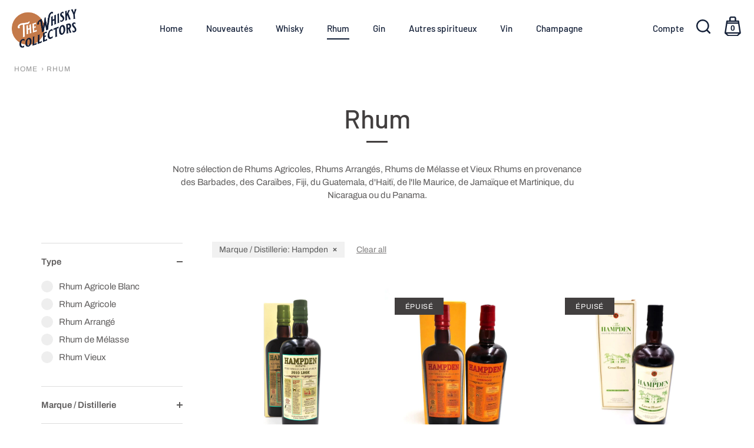

--- FILE ---
content_type: text/html; charset=utf-8
request_url: https://www.thewhiskycollectors.com/collections/rhum/Hampden
body_size: 33509
content:
<!doctype html>
<html class="no-js" lang="fr">
<head>
  <!-- Showcase 4.0.9 -->

  <link rel="preload" href="//www.thewhiskycollectors.com/cdn/shop/t/2/assets/styles.css?v=83401118017875963581759331623" as="style">

  <meta charset="utf-8" />
<meta name="viewport" content="width=device-width,initial-scale=1.0" />
<meta http-equiv="X-UA-Compatible" content="IE=edge">

<link rel="preconnect" href="https://cdn.shopify.com" crossorigin>
<link rel="preconnect" href="https://fonts.shopify.com" crossorigin>
<link rel="preconnect" href="https://monorail-edge.shopifysvc.com"><link rel="preload" as="font" href="//www.thewhiskycollectors.com/cdn/fonts/barlow/barlow_n5.a193a1990790eba0cc5cca569d23799830e90f07.woff2" type="font/woff2" crossorigin>
<link rel="preload" as="font" href="//www.thewhiskycollectors.com/cdn/fonts/archivo/archivo_n4.dc8d917cc69af0a65ae04d01fd8eeab28a3573c9.woff2" type="font/woff2" crossorigin>
<link rel="preload" as="font" href="//www.thewhiskycollectors.com/cdn/fonts/barlow/barlow_n5.a193a1990790eba0cc5cca569d23799830e90f07.woff2" type="font/woff2" crossorigin>
<link rel="preload" as="font" href="//www.thewhiskycollectors.com/cdn/fonts/barlow/barlow_n5.a193a1990790eba0cc5cca569d23799830e90f07.woff2" type="font/woff2" crossorigin><link rel="preload" as="font" href="//www.thewhiskycollectors.com/cdn/fonts/archivo/archivo_n7.651b020b3543640c100112be6f1c1b8e816c7f13.woff2" type="font/woff2" crossorigin><link rel="preload" as="font" href="//www.thewhiskycollectors.com/cdn/fonts/archivo/archivo_i4.37d8c4e02dc4f8e8b559f47082eb24a5c48c2908.woff2" type="font/woff2" crossorigin><link rel="preload" as="font" href="//www.thewhiskycollectors.com/cdn/fonts/archivo/archivo_i7.3dc798c6f261b8341dd97dd5c78d97d457c63517.woff2" type="font/woff2" crossorigin><link rel="preload" href="//www.thewhiskycollectors.com/cdn/shop/t/2/assets/vendor.js?v=26564483382332717901614766494" as="script">
<link rel="preload" href="//www.thewhiskycollectors.com/cdn/shop/t/2/assets/theme.js?v=110273547970833065671614766494" as="script"><link rel="canonical" href="https://www.thewhiskycollectors.com/collections/rhum/hampden" /><link rel="shortcut icon" href="//www.thewhiskycollectors.com/cdn/shop/files/Favicon.png?v=1618842812" type="image/png" /><meta name="description" content="Notre sélection de Rhums Agricoles, Rhums Arrangés, Rhums de Mélasse et Vieux Rhums en provenance des Barbades, des Caraïbes, Fiji, du Guatemala, d&#39;Haitï, de l&#39;Ile Maurice, de Jamaïque et Martinique, du Nicaragua ou du Panama.">
<link rel="preload" as="font" href="//www.thewhiskycollectors.com/cdn/fonts/archivo/archivo_n5.272841b6d6b831864f7fecfa55541752bb399511.woff2" type="font/woff2" crossorigin><link rel="preload" as="font" href="//www.thewhiskycollectors.com/cdn/fonts/archivo/archivo_n6.06ce7cb3e84f9557d04c35761e39e39ea101fb19.woff2" type="font/woff2" crossorigin><meta name="theme-color" content="#c57a4a">
  <meta name="google-site-verification" content="BMcX1uzqzyl31mgeONFVtpFhC6IBlXjXQY3MsbeCnPU" />
<link rel="preconnect" href="//transcy.fireapps.io" />
<link rel="dns-prefetch" href="//transcy.fireapps.io" />
  <title>
    Rhum &ndash; Mots clés &quot;Hampden&quot; &ndash; thewhiskycollectors
  </title>

  <meta property="og:site_name" content="thewhiskycollectors">
<meta property="og:url" content="https://www.thewhiskycollectors.com/collections/rhum/hampden">
<meta property="og:title" content="Rhum">
<meta property="og:type" content="product.group">
<meta property="og:description" content="Notre sélection de Rhums Agricoles, Rhums Arrangés, Rhums de Mélasse et Vieux Rhums en provenance des Barbades, des Caraïbes, Fiji, du Guatemala, d&#39;Haitï, de l&#39;Ile Maurice, de Jamaïque et Martinique, du Nicaragua ou du Panama."><meta property="og:image" content="http://www.thewhiskycollectors.com/cdn/shop/files/TWC_SocialNetworks_5f7da021-9867-4a1f-a388-e2dd7cc05258_1200x1200.jpg?v=1620137310">
  <meta property="og:image:secure_url" content="https://www.thewhiskycollectors.com/cdn/shop/files/TWC_SocialNetworks_5f7da021-9867-4a1f-a388-e2dd7cc05258_1200x1200.jpg?v=1620137310">
  <meta property="og:image:width" content="1200">
  <meta property="og:image:height" content="800"><meta name="twitter:card" content="summary_large_image">
<meta name="twitter:title" content="Rhum">
<meta name="twitter:description" content="Notre sélection de Rhums Agricoles, Rhums Arrangés, Rhums de Mélasse et Vieux Rhums en provenance des Barbades, des Caraïbes, Fiji, du Guatemala, d&#39;Haitï, de l&#39;Ile Maurice, de Jamaïque et Martinique, du Nicaragua ou du Panama.">


  <link href="//www.thewhiskycollectors.com/cdn/shop/t/2/assets/styles.css?v=83401118017875963581759331623" rel="stylesheet" type="text/css" media="all" />

  <script>window.performance && window.performance.mark && window.performance.mark('shopify.content_for_header.start');</script><meta name="google-site-verification" content="FryNYcQCuU3bmyGJ47R56AjCFtedu2CJDhhmx2q061w">
<meta id="shopify-digital-wallet" name="shopify-digital-wallet" content="/55062102224/digital_wallets/dialog">
<link rel="alternate" type="application/atom+xml" title="Feed" href="/collections/rhum/Hampden.atom" />
<link rel="alternate" type="application/json+oembed" href="https://www.thewhiskycollectors.com/collections/rhum/hampden.oembed">
<script async="async" src="/checkouts/internal/preloads.js?locale=fr-FR"></script>
<script id="shopify-features" type="application/json">{"accessToken":"85f04a4189fea2bb1fc6da3b834f7a2f","betas":["rich-media-storefront-analytics"],"domain":"www.thewhiskycollectors.com","predictiveSearch":true,"shopId":55062102224,"locale":"fr"}</script>
<script>var Shopify = Shopify || {};
Shopify.shop = "thewhiskycollectors.myshopify.com";
Shopify.locale = "fr";
Shopify.currency = {"active":"EUR","rate":"1.0"};
Shopify.country = "FR";
Shopify.theme = {"name":"Showcase","id":120350277840,"schema_name":"Showcase","schema_version":"4.0.9","theme_store_id":677,"role":"main"};
Shopify.theme.handle = "null";
Shopify.theme.style = {"id":null,"handle":null};
Shopify.cdnHost = "www.thewhiskycollectors.com/cdn";
Shopify.routes = Shopify.routes || {};
Shopify.routes.root = "/";</script>
<script type="module">!function(o){(o.Shopify=o.Shopify||{}).modules=!0}(window);</script>
<script>!function(o){function n(){var o=[];function n(){o.push(Array.prototype.slice.apply(arguments))}return n.q=o,n}var t=o.Shopify=o.Shopify||{};t.loadFeatures=n(),t.autoloadFeatures=n()}(window);</script>
<script id="shop-js-analytics" type="application/json">{"pageType":"collection"}</script>
<script defer="defer" async type="module" src="//www.thewhiskycollectors.com/cdn/shopifycloud/shop-js/modules/v2/client.init-shop-cart-sync_DyYWCJny.fr.esm.js"></script>
<script defer="defer" async type="module" src="//www.thewhiskycollectors.com/cdn/shopifycloud/shop-js/modules/v2/chunk.common_BDBm0ZZC.esm.js"></script>
<script type="module">
  await import("//www.thewhiskycollectors.com/cdn/shopifycloud/shop-js/modules/v2/client.init-shop-cart-sync_DyYWCJny.fr.esm.js");
await import("//www.thewhiskycollectors.com/cdn/shopifycloud/shop-js/modules/v2/chunk.common_BDBm0ZZC.esm.js");

  window.Shopify.SignInWithShop?.initShopCartSync?.({"fedCMEnabled":true,"windoidEnabled":true});

</script>
<script>(function() {
  var isLoaded = false;
  function asyncLoad() {
    if (isLoaded) return;
    isLoaded = true;
    var urls = ["https:\/\/ecommplugins-scripts.trustpilot.com\/v2.1\/js\/header.min.js?settings=eyJrZXkiOiI4ZkJwaUJHVXY3TDVpRXJmIiwicyI6InNrdSJ9\u0026shop=thewhiskycollectors.myshopify.com","https:\/\/ecommplugins-trustboxsettings.trustpilot.com\/thewhiskycollectors.myshopify.com.js?settings=1625233700120\u0026shop=thewhiskycollectors.myshopify.com","https:\/\/widget.trustpilot.com\/bootstrap\/v5\/tp.widget.sync.bootstrap.min.js?shop=thewhiskycollectors.myshopify.com","https:\/\/cookie-bar.conversionbear.com\/script?app=cookie_consent\u0026shop=thewhiskycollectors.myshopify.com"];
    for (var i = 0; i < urls.length; i++) {
      var s = document.createElement('script');
      s.type = 'text/javascript';
      s.async = true;
      s.src = urls[i];
      var x = document.getElementsByTagName('script')[0];
      x.parentNode.insertBefore(s, x);
    }
  };
  if(window.attachEvent) {
    window.attachEvent('onload', asyncLoad);
  } else {
    window.addEventListener('load', asyncLoad, false);
  }
})();</script>
<script id="__st">var __st={"a":55062102224,"offset":3600,"reqid":"57ec4448-121d-44c9-9726-3ac03426859e-1768903635","pageurl":"www.thewhiskycollectors.com\/collections\/rhum\/Hampden","u":"b616e20e804d","p":"collection","rtyp":"collection","rid":260990402768};</script>
<script>window.ShopifyPaypalV4VisibilityTracking = true;</script>
<script id="captcha-bootstrap">!function(){'use strict';const t='contact',e='account',n='new_comment',o=[[t,t],['blogs',n],['comments',n],[t,'customer']],c=[[e,'customer_login'],[e,'guest_login'],[e,'recover_customer_password'],[e,'create_customer']],r=t=>t.map((([t,e])=>`form[action*='/${t}']:not([data-nocaptcha='true']) input[name='form_type'][value='${e}']`)).join(','),a=t=>()=>t?[...document.querySelectorAll(t)].map((t=>t.form)):[];function s(){const t=[...o],e=r(t);return a(e)}const i='password',u='form_key',d=['recaptcha-v3-token','g-recaptcha-response','h-captcha-response',i],f=()=>{try{return window.sessionStorage}catch{return}},m='__shopify_v',_=t=>t.elements[u];function p(t,e,n=!1){try{const o=window.sessionStorage,c=JSON.parse(o.getItem(e)),{data:r}=function(t){const{data:e,action:n}=t;return t[m]||n?{data:e,action:n}:{data:t,action:n}}(c);for(const[e,n]of Object.entries(r))t.elements[e]&&(t.elements[e].value=n);n&&o.removeItem(e)}catch(o){console.error('form repopulation failed',{error:o})}}const l='form_type',E='cptcha';function T(t){t.dataset[E]=!0}const w=window,h=w.document,L='Shopify',v='ce_forms',y='captcha';let A=!1;((t,e)=>{const n=(g='f06e6c50-85a8-45c8-87d0-21a2b65856fe',I='https://cdn.shopify.com/shopifycloud/storefront-forms-hcaptcha/ce_storefront_forms_captcha_hcaptcha.v1.5.2.iife.js',D={infoText:'Protégé par hCaptcha',privacyText:'Confidentialité',termsText:'Conditions'},(t,e,n)=>{const o=w[L][v],c=o.bindForm;if(c)return c(t,g,e,D).then(n);var r;o.q.push([[t,g,e,D],n]),r=I,A||(h.body.append(Object.assign(h.createElement('script'),{id:'captcha-provider',async:!0,src:r})),A=!0)});var g,I,D;w[L]=w[L]||{},w[L][v]=w[L][v]||{},w[L][v].q=[],w[L][y]=w[L][y]||{},w[L][y].protect=function(t,e){n(t,void 0,e),T(t)},Object.freeze(w[L][y]),function(t,e,n,w,h,L){const[v,y,A,g]=function(t,e,n){const i=e?o:[],u=t?c:[],d=[...i,...u],f=r(d),m=r(i),_=r(d.filter((([t,e])=>n.includes(e))));return[a(f),a(m),a(_),s()]}(w,h,L),I=t=>{const e=t.target;return e instanceof HTMLFormElement?e:e&&e.form},D=t=>v().includes(t);t.addEventListener('submit',(t=>{const e=I(t);if(!e)return;const n=D(e)&&!e.dataset.hcaptchaBound&&!e.dataset.recaptchaBound,o=_(e),c=g().includes(e)&&(!o||!o.value);(n||c)&&t.preventDefault(),c&&!n&&(function(t){try{if(!f())return;!function(t){const e=f();if(!e)return;const n=_(t);if(!n)return;const o=n.value;o&&e.removeItem(o)}(t);const e=Array.from(Array(32),(()=>Math.random().toString(36)[2])).join('');!function(t,e){_(t)||t.append(Object.assign(document.createElement('input'),{type:'hidden',name:u})),t.elements[u].value=e}(t,e),function(t,e){const n=f();if(!n)return;const o=[...t.querySelectorAll(`input[type='${i}']`)].map((({name:t})=>t)),c=[...d,...o],r={};for(const[a,s]of new FormData(t).entries())c.includes(a)||(r[a]=s);n.setItem(e,JSON.stringify({[m]:1,action:t.action,data:r}))}(t,e)}catch(e){console.error('failed to persist form',e)}}(e),e.submit())}));const S=(t,e)=>{t&&!t.dataset[E]&&(n(t,e.some((e=>e===t))),T(t))};for(const o of['focusin','change'])t.addEventListener(o,(t=>{const e=I(t);D(e)&&S(e,y())}));const B=e.get('form_key'),M=e.get(l),P=B&&M;t.addEventListener('DOMContentLoaded',(()=>{const t=y();if(P)for(const e of t)e.elements[l].value===M&&p(e,B);[...new Set([...A(),...v().filter((t=>'true'===t.dataset.shopifyCaptcha))])].forEach((e=>S(e,t)))}))}(h,new URLSearchParams(w.location.search),n,t,e,['guest_login'])})(!0,!0)}();</script>
<script integrity="sha256-4kQ18oKyAcykRKYeNunJcIwy7WH5gtpwJnB7kiuLZ1E=" data-source-attribution="shopify.loadfeatures" defer="defer" src="//www.thewhiskycollectors.com/cdn/shopifycloud/storefront/assets/storefront/load_feature-a0a9edcb.js" crossorigin="anonymous"></script>
<script data-source-attribution="shopify.dynamic_checkout.dynamic.init">var Shopify=Shopify||{};Shopify.PaymentButton=Shopify.PaymentButton||{isStorefrontPortableWallets:!0,init:function(){window.Shopify.PaymentButton.init=function(){};var t=document.createElement("script");t.src="https://www.thewhiskycollectors.com/cdn/shopifycloud/portable-wallets/latest/portable-wallets.fr.js",t.type="module",document.head.appendChild(t)}};
</script>
<script data-source-attribution="shopify.dynamic_checkout.buyer_consent">
  function portableWalletsHideBuyerConsent(e){var t=document.getElementById("shopify-buyer-consent"),n=document.getElementById("shopify-subscription-policy-button");t&&n&&(t.classList.add("hidden"),t.setAttribute("aria-hidden","true"),n.removeEventListener("click",e))}function portableWalletsShowBuyerConsent(e){var t=document.getElementById("shopify-buyer-consent"),n=document.getElementById("shopify-subscription-policy-button");t&&n&&(t.classList.remove("hidden"),t.removeAttribute("aria-hidden"),n.addEventListener("click",e))}window.Shopify?.PaymentButton&&(window.Shopify.PaymentButton.hideBuyerConsent=portableWalletsHideBuyerConsent,window.Shopify.PaymentButton.showBuyerConsent=portableWalletsShowBuyerConsent);
</script>
<script data-source-attribution="shopify.dynamic_checkout.cart.bootstrap">document.addEventListener("DOMContentLoaded",(function(){function t(){return document.querySelector("shopify-accelerated-checkout-cart, shopify-accelerated-checkout")}if(t())Shopify.PaymentButton.init();else{new MutationObserver((function(e,n){t()&&(Shopify.PaymentButton.init(),n.disconnect())})).observe(document.body,{childList:!0,subtree:!0})}}));
</script>
<link id="shopify-accelerated-checkout-styles" rel="stylesheet" media="screen" href="https://www.thewhiskycollectors.com/cdn/shopifycloud/portable-wallets/latest/accelerated-checkout-backwards-compat.css" crossorigin="anonymous">
<style id="shopify-accelerated-checkout-cart">
        #shopify-buyer-consent {
  margin-top: 1em;
  display: inline-block;
  width: 100%;
}

#shopify-buyer-consent.hidden {
  display: none;
}

#shopify-subscription-policy-button {
  background: none;
  border: none;
  padding: 0;
  text-decoration: underline;
  font-size: inherit;
  cursor: pointer;
}

#shopify-subscription-policy-button::before {
  box-shadow: none;
}

      </style>

<script>window.performance && window.performance.mark && window.performance.mark('shopify.content_for_header.end');</script>

  <script>
    document.documentElement.className = document.documentElement.className.replace('no-js', '');
    window.theme = window.theme || {};
    theme.money_format = "€{{amount_with_comma_separator}}";
    theme.money_container = '.theme-money';
    theme.strings = {
      previous: "Précédente",
      next: "Suivante",
      close: "Fermer",
      addressError: "Vous ne trouvez pas cette adresse",
      addressNoResults: "Aucun résultat pour cette adresse",
      addressQueryLimit: "Vous avez dépassé la limite de Google utilisation de l'API. Envisager la mise à niveau à un \u003ca href=\"https:\/\/developers.google.com\/maps\/premium\/usage-limits\"\u003erégime spécial\u003c\/a\u003e.",
      authError: "Il y avait un problème authentifier votre compte Google Maps.",
      back: "Retour",
      cartConfirmation: "Vous devez certifier avoir 18 ans ou plus et accepter les conditions générales de vente avant de pouvoir continuer",
      loadMore: "Afficher plus",
      infiniteScrollNoMore: "Aucun résultat n\u0026#39;a été trouvé",
      priceNonExistent: "Non disponible",
      buttonDefault: "Ajouter au panier",
      buttonNoStock: "Rupture de stock",
      buttonNoVariant: "Non disponible",
      variantNoStock: "Rupture de stock",
      unitPriceSeparator: " \/ ",
      colorBoxPrevious: "Précédent",
      colorBoxNext: "Suivant",
      colorBoxClose: "Fermer",
      navigateHome: "Accueil",
      productAddingToCart: "Ajouter",
      productAddedToCart: "Ajoutée",
      popupWasAdded: "a été ajouté à votre panier",
      popupCheckout: "Procéder au paiement",
      popupContinueShopping: "Retourner au magasinage",
      onlyXLeft: "[[ quantity ]] exemplaire en stock",
      priceSoldOut: "Épuisé",
      loading: "Chargement...",
      viewCart: "Ouvrir le panier",
      page: "Page {{ page }}",
      imageSlider: "Des photos"
    };
    theme.routes = {
      search_url: '/search',
      cart_url: '/cart',
      cart_add_url: '/cart/add',
      checkout: '/checkout'
    };
    theme.settings = {
      productImageParallax: true,
      animationEnabledDesktop: true,
      animationEnabledMobile: false
    };

    theme.checkViewportFillers = function(){
      var toggleState = false;
      var elPageContent = document.getElementById('page-content');
      if(elPageContent) {
        var elOverlapSection = elPageContent.querySelector('.header-overlap-section');
        if (elOverlapSection) {
          var padding = parseInt(getComputedStyle(elPageContent).getPropertyValue('padding-top'));
          toggleState = ((Math.round(elOverlapSection.offsetTop) - padding) === 0);
        }
      }
      if(toggleState) {
        document.getElementsByTagName('body')[0].classList.add('header-section-overlap');
      } else {
        document.getElementsByTagName('body')[0].classList.remove('header-section-overlap');
      }
    };

    theme.assessAltLogo = function(){
      var elsOverlappers = document.querySelectorAll('.needs-alt-logo');
      var useAltLogo = false;
      if(elsOverlappers.length) {
        var elSiteControlInner = document.querySelector('#site-control .site-control__inner');
        var headerMid = elSiteControlInner.offsetTop + elSiteControlInner.offsetParent.offsetTop + elSiteControlInner.offsetHeight / 2;
        Array.prototype.forEach.call(elsOverlappers, function(el, i){
          var thisTop = el.getBoundingClientRect().top + document.body.scrollTop;
          var thisBottom = thisTop + el.offsetHeight;
          if(headerMid > thisTop && headerMid < thisBottom) {
            useAltLogo = true;
            return false;
          }
        });
      }
      if(useAltLogo) {
        document.getElementsByTagName('body')[0].classList.add('use-alt-logo');
      } else {
        document.getElementsByTagName('body')[0].classList.remove('use-alt-logo');
      }
    };
  </script>


<script>let transcy_apiURI = "https://transcy-api.fireapps.io/api";let transcy_productId = "";</script> 
 <link rel="stylesheet" href="https://transcy.fireapps.io/store/assets/css/main.css?v=2.3_1615559830">  
  
  <script src="https://transcy.fireapps.io/store/assets/js/main.js?v=2.3_1615559830" defer></script>
 
   <script>

  // https://tc39.github.io/ecma262/#sec-array.prototype.find
  if (!Array.prototype.find) {
    Object.defineProperty(Array.prototype, 'find', {
      value: function(predicate) {
        // 1. Let O be ? ToObject(this value).
        if (this == null) {
          throw TypeError('"this" is null or not defined');
        }

        var o = Object(this);

        // 2. Let len be ? ToLength(? Get(O, "length")).
        var len = o.length >>> 0;

        // 3. If IsCallable(predicate) is false, throw a TypeError exception.
        if (typeof predicate !== 'function') {
          throw TypeError('predicate must be a function');
        }

        // 4. If thisArg was supplied, let T be thisArg; else let T be undefined.
        var thisArg = arguments[1];

        // 5. Let k be 0.
        var k = 0;

        // 6. Repeat, while k < len
        while (k < len) {
          // a. Let Pk be ! ToString(k).
          // b. Let kValue be ? Get(O, Pk).
          // c. Let testResult be ToBoolean(? Call(predicate, T, < kValue, k, O >)).
          // d. If testResult is true, return kValue.
          var kValue = o[k];
          if (predicate.call(thisArg, kValue, k, o)) {
            return kValue;
          }
          // e. Increase k by 1.
          k++;
        }

        // 7. Return undefined.
        return undefined;
      },
      configurable: true,
      writable: true
    });
  }

  (function () {

    function buildLanguageList() {
      var languageListJson = '[{\
"name": "français",\
"endonym_name": "français",\
"iso_code": "fr",\
"primary": true,\
"flag": "//www.thewhiskycollectors.com/cdn/shop/t/2/assets/fr.png?v=828"\
}]';
      return JSON.parse(languageListJson);
    }

    function getSavedLocale(langList) {
      var savedLocale = localStorage.getItem('translation-lab-lang');
      var sl = savedLocale ? langList.find(x => x.iso_code.toLowerCase() === savedLocale.toLowerCase()) : null;
      return sl ? sl.iso_code : null;
    }

    function getBrowserLocale(langList) {
      var browserLocale = navigator.language;
      if (browserLocale) {
        var localeParts = browserLocale.split('-');
        var bl = localeParts[0] ? langList.find(x => x.iso_code.toLowerCase().startsWith(localeParts[0])) : null;
        return bl ? bl.iso_code : null;
      } else {
        return null;
      }
    }

    function redirectUrlBuilderFunction(primaryLocale) {
      var shopDomain = 'https://www.thewhiskycollectors.com';
      if (window.Shopify.designMode) {
      	shopDomain = 'https://thewhiskycollectors.myshopify.com';
      }
      var currentLocale = 'fr'.toLowerCase();
      var currentLocaleRegEx = new RegExp('^\/' + currentLocale, "ig");
      var primaryLocaleLower = primaryLocale.toLowerCase();
      var pathname = window.location.pathname;
      var queryString = window.location.search || '';
      return function build(redirectLocale) {
        if (!redirectLocale) {
          return null;
        }
        var redirectLocaleLower = redirectLocale.toLowerCase();
        if (currentLocale !== redirectLocaleLower) {
          if (redirectLocaleLower === primaryLocaleLower) {
            return shopDomain + pathname.replace(currentLocaleRegEx, '') + queryString;
          } else if (primaryLocaleLower === currentLocale) {
            return shopDomain + '/' + redirectLocaleLower + pathname + queryString;
          } else {
            return shopDomain + '/' + pathname.replace(currentLocaleRegEx, redirectLocaleLower) + queryString;
          }
        }
        return null;
      }
    }

    function getRedirectLocale(languageList) {
      var savedLocale = getSavedLocale(languageList);
      var browserLocale = getBrowserLocale(languageList);
      var preferredLocale = null;

      var redirectLocale = null;

      if (savedLocale) {
        redirectLocale = savedLocale;
      } else if (preferredLocale) {
        redirectLocale = preferredLocale;
      } else if (browserLocale) {
        redirectLocale = browserLocale;
      }
      return redirectLocale;
    }

    function configure() {
      var languageList = buildLanguageList();
      var primaryLanguage = languageList.find(function (x) { return x.primary; });
      if (!primaryLanguage && !primaryLanguage.iso_code) {
        // error: there should be atleast one language set as primary
        return;
      }

      var redirectUrlBuilder = redirectUrlBuilderFunction(primaryLanguage.iso_code);

      var redirectLocale = getRedirectLocale(languageList);

      var redirectUrl = redirectUrlBuilder(redirectLocale);
      redirectUrl && window.location.assign(redirectUrl);
    }

    var botPatterns = "(bot|Googlebot\/|Googlebot-Mobile|Googlebot-Image|Googlebot-News|Googlebot-Video|AdsBot-Google([^-]|$)|AdsBot-Google-Mobile|Feedfetcher-Google|Mediapartners-Google|APIs-Google|bingbot|Slurp|exabot|ia_archiver|YandexBot|YandexImages|YandexAccessibilityBot|YandexMobileBot|YandexMetrika|YandexTurbo|YandexImageResizer|YandexVideo|YandexAdNet|YandexBlogs|YandexCalendar|YandexDirect|YandexFavicons|YaDirectFetcher|YandexForDomain|YandexMarket|YandexMedia|YandexMobileScreenShotBot|YandexNews|YandexOntoDB|YandexPagechecker|YandexPartner|YandexRCA|YandexSearchShop|YandexSitelinks|YandexSpravBot|YandexTracker|YandexVertis|YandexVerticals|YandexWebmaster|YandexScreenshotBot|Baiduspider|facebookexternalhit|Sogou|DuckDuckBot|BUbiNG|crawler4j|S[eE][mM]rushBot|Google-Adwords-Instant|BingPreview\/|Bark[rR]owler|DuckDuckGo-Favicons-Bot|AppEngine-Google|Google Web Preview|acapbot|Baidu-YunGuanCe|Feedly|Feedspot|google-xrawler|Google-Structured-Data-Testing-Tool|Google-PhysicalWeb|Google Favicon|Google-Site-Verification|Gwene|SentiBot|FreshRSS)";
    var re = new RegExp(botPatterns, 'i');
    if (!re.test(navigator.userAgent)) {
      configure();
    }

  })();
</script>
<link href="https://monorail-edge.shopifysvc.com" rel="dns-prefetch">
<script>(function(){if ("sendBeacon" in navigator && "performance" in window) {try {var session_token_from_headers = performance.getEntriesByType('navigation')[0].serverTiming.find(x => x.name == '_s').description;} catch {var session_token_from_headers = undefined;}var session_cookie_matches = document.cookie.match(/_shopify_s=([^;]*)/);var session_token_from_cookie = session_cookie_matches && session_cookie_matches.length === 2 ? session_cookie_matches[1] : "";var session_token = session_token_from_headers || session_token_from_cookie || "";function handle_abandonment_event(e) {var entries = performance.getEntries().filter(function(entry) {return /monorail-edge.shopifysvc.com/.test(entry.name);});if (!window.abandonment_tracked && entries.length === 0) {window.abandonment_tracked = true;var currentMs = Date.now();var navigation_start = performance.timing.navigationStart;var payload = {shop_id: 55062102224,url: window.location.href,navigation_start,duration: currentMs - navigation_start,session_token,page_type: "collection"};window.navigator.sendBeacon("https://monorail-edge.shopifysvc.com/v1/produce", JSON.stringify({schema_id: "online_store_buyer_site_abandonment/1.1",payload: payload,metadata: {event_created_at_ms: currentMs,event_sent_at_ms: currentMs}}));}}window.addEventListener('pagehide', handle_abandonment_event);}}());</script>
<script id="web-pixels-manager-setup">(function e(e,d,r,n,o){if(void 0===o&&(o={}),!Boolean(null===(a=null===(i=window.Shopify)||void 0===i?void 0:i.analytics)||void 0===a?void 0:a.replayQueue)){var i,a;window.Shopify=window.Shopify||{};var t=window.Shopify;t.analytics=t.analytics||{};var s=t.analytics;s.replayQueue=[],s.publish=function(e,d,r){return s.replayQueue.push([e,d,r]),!0};try{self.performance.mark("wpm:start")}catch(e){}var l=function(){var e={modern:/Edge?\/(1{2}[4-9]|1[2-9]\d|[2-9]\d{2}|\d{4,})\.\d+(\.\d+|)|Firefox\/(1{2}[4-9]|1[2-9]\d|[2-9]\d{2}|\d{4,})\.\d+(\.\d+|)|Chrom(ium|e)\/(9{2}|\d{3,})\.\d+(\.\d+|)|(Maci|X1{2}).+ Version\/(15\.\d+|(1[6-9]|[2-9]\d|\d{3,})\.\d+)([,.]\d+|)( \(\w+\)|)( Mobile\/\w+|) Safari\/|Chrome.+OPR\/(9{2}|\d{3,})\.\d+\.\d+|(CPU[ +]OS|iPhone[ +]OS|CPU[ +]iPhone|CPU IPhone OS|CPU iPad OS)[ +]+(15[._]\d+|(1[6-9]|[2-9]\d|\d{3,})[._]\d+)([._]\d+|)|Android:?[ /-](13[3-9]|1[4-9]\d|[2-9]\d{2}|\d{4,})(\.\d+|)(\.\d+|)|Android.+Firefox\/(13[5-9]|1[4-9]\d|[2-9]\d{2}|\d{4,})\.\d+(\.\d+|)|Android.+Chrom(ium|e)\/(13[3-9]|1[4-9]\d|[2-9]\d{2}|\d{4,})\.\d+(\.\d+|)|SamsungBrowser\/([2-9]\d|\d{3,})\.\d+/,legacy:/Edge?\/(1[6-9]|[2-9]\d|\d{3,})\.\d+(\.\d+|)|Firefox\/(5[4-9]|[6-9]\d|\d{3,})\.\d+(\.\d+|)|Chrom(ium|e)\/(5[1-9]|[6-9]\d|\d{3,})\.\d+(\.\d+|)([\d.]+$|.*Safari\/(?![\d.]+ Edge\/[\d.]+$))|(Maci|X1{2}).+ Version\/(10\.\d+|(1[1-9]|[2-9]\d|\d{3,})\.\d+)([,.]\d+|)( \(\w+\)|)( Mobile\/\w+|) Safari\/|Chrome.+OPR\/(3[89]|[4-9]\d|\d{3,})\.\d+\.\d+|(CPU[ +]OS|iPhone[ +]OS|CPU[ +]iPhone|CPU IPhone OS|CPU iPad OS)[ +]+(10[._]\d+|(1[1-9]|[2-9]\d|\d{3,})[._]\d+)([._]\d+|)|Android:?[ /-](13[3-9]|1[4-9]\d|[2-9]\d{2}|\d{4,})(\.\d+|)(\.\d+|)|Mobile Safari.+OPR\/([89]\d|\d{3,})\.\d+\.\d+|Android.+Firefox\/(13[5-9]|1[4-9]\d|[2-9]\d{2}|\d{4,})\.\d+(\.\d+|)|Android.+Chrom(ium|e)\/(13[3-9]|1[4-9]\d|[2-9]\d{2}|\d{4,})\.\d+(\.\d+|)|Android.+(UC? ?Browser|UCWEB|U3)[ /]?(15\.([5-9]|\d{2,})|(1[6-9]|[2-9]\d|\d{3,})\.\d+)\.\d+|SamsungBrowser\/(5\.\d+|([6-9]|\d{2,})\.\d+)|Android.+MQ{2}Browser\/(14(\.(9|\d{2,})|)|(1[5-9]|[2-9]\d|\d{3,})(\.\d+|))(\.\d+|)|K[Aa][Ii]OS\/(3\.\d+|([4-9]|\d{2,})\.\d+)(\.\d+|)/},d=e.modern,r=e.legacy,n=navigator.userAgent;return n.match(d)?"modern":n.match(r)?"legacy":"unknown"}(),u="modern"===l?"modern":"legacy",c=(null!=n?n:{modern:"",legacy:""})[u],f=function(e){return[e.baseUrl,"/wpm","/b",e.hashVersion,"modern"===e.buildTarget?"m":"l",".js"].join("")}({baseUrl:d,hashVersion:r,buildTarget:u}),m=function(e){var d=e.version,r=e.bundleTarget,n=e.surface,o=e.pageUrl,i=e.monorailEndpoint;return{emit:function(e){var a=e.status,t=e.errorMsg,s=(new Date).getTime(),l=JSON.stringify({metadata:{event_sent_at_ms:s},events:[{schema_id:"web_pixels_manager_load/3.1",payload:{version:d,bundle_target:r,page_url:o,status:a,surface:n,error_msg:t},metadata:{event_created_at_ms:s}}]});if(!i)return console&&console.warn&&console.warn("[Web Pixels Manager] No Monorail endpoint provided, skipping logging."),!1;try{return self.navigator.sendBeacon.bind(self.navigator)(i,l)}catch(e){}var u=new XMLHttpRequest;try{return u.open("POST",i,!0),u.setRequestHeader("Content-Type","text/plain"),u.send(l),!0}catch(e){return console&&console.warn&&console.warn("[Web Pixels Manager] Got an unhandled error while logging to Monorail."),!1}}}}({version:r,bundleTarget:l,surface:e.surface,pageUrl:self.location.href,monorailEndpoint:e.monorailEndpoint});try{o.browserTarget=l,function(e){var d=e.src,r=e.async,n=void 0===r||r,o=e.onload,i=e.onerror,a=e.sri,t=e.scriptDataAttributes,s=void 0===t?{}:t,l=document.createElement("script"),u=document.querySelector("head"),c=document.querySelector("body");if(l.async=n,l.src=d,a&&(l.integrity=a,l.crossOrigin="anonymous"),s)for(var f in s)if(Object.prototype.hasOwnProperty.call(s,f))try{l.dataset[f]=s[f]}catch(e){}if(o&&l.addEventListener("load",o),i&&l.addEventListener("error",i),u)u.appendChild(l);else{if(!c)throw new Error("Did not find a head or body element to append the script");c.appendChild(l)}}({src:f,async:!0,onload:function(){if(!function(){var e,d;return Boolean(null===(d=null===(e=window.Shopify)||void 0===e?void 0:e.analytics)||void 0===d?void 0:d.initialized)}()){var d=window.webPixelsManager.init(e)||void 0;if(d){var r=window.Shopify.analytics;r.replayQueue.forEach((function(e){var r=e[0],n=e[1],o=e[2];d.publishCustomEvent(r,n,o)})),r.replayQueue=[],r.publish=d.publishCustomEvent,r.visitor=d.visitor,r.initialized=!0}}},onerror:function(){return m.emit({status:"failed",errorMsg:"".concat(f," has failed to load")})},sri:function(e){var d=/^sha384-[A-Za-z0-9+/=]+$/;return"string"==typeof e&&d.test(e)}(c)?c:"",scriptDataAttributes:o}),m.emit({status:"loading"})}catch(e){m.emit({status:"failed",errorMsg:(null==e?void 0:e.message)||"Unknown error"})}}})({shopId: 55062102224,storefrontBaseUrl: "https://www.thewhiskycollectors.com",extensionsBaseUrl: "https://extensions.shopifycdn.com/cdn/shopifycloud/web-pixels-manager",monorailEndpoint: "https://monorail-edge.shopifysvc.com/unstable/produce_batch",surface: "storefront-renderer",enabledBetaFlags: ["2dca8a86"],webPixelsConfigList: [{"id":"1154580819","configuration":"{\"config\":\"{\\\"pixel_id\\\":\\\"GT-WFMTWQ7\\\",\\\"target_country\\\":\\\"FR\\\",\\\"gtag_events\\\":[{\\\"type\\\":\\\"view_item\\\",\\\"action_label\\\":\\\"MC-01JWJHD799\\\"},{\\\"type\\\":\\\"purchase\\\",\\\"action_label\\\":\\\"MC-01JWJHD799\\\"},{\\\"type\\\":\\\"page_view\\\",\\\"action_label\\\":\\\"MC-01JWJHD799\\\"}],\\\"enable_monitoring_mode\\\":false}\"}","eventPayloadVersion":"v1","runtimeContext":"OPEN","scriptVersion":"b2a88bafab3e21179ed38636efcd8a93","type":"APP","apiClientId":1780363,"privacyPurposes":[],"dataSharingAdjustments":{"protectedCustomerApprovalScopes":["read_customer_address","read_customer_email","read_customer_name","read_customer_personal_data","read_customer_phone"]}},{"id":"193331539","eventPayloadVersion":"v1","runtimeContext":"LAX","scriptVersion":"1","type":"CUSTOM","privacyPurposes":["ANALYTICS"],"name":"Google Analytics tag (migrated)"},{"id":"shopify-app-pixel","configuration":"{}","eventPayloadVersion":"v1","runtimeContext":"STRICT","scriptVersion":"0450","apiClientId":"shopify-pixel","type":"APP","privacyPurposes":["ANALYTICS","MARKETING"]},{"id":"shopify-custom-pixel","eventPayloadVersion":"v1","runtimeContext":"LAX","scriptVersion":"0450","apiClientId":"shopify-pixel","type":"CUSTOM","privacyPurposes":["ANALYTICS","MARKETING"]}],isMerchantRequest: false,initData: {"shop":{"name":"thewhiskycollectors","paymentSettings":{"currencyCode":"EUR"},"myshopifyDomain":"thewhiskycollectors.myshopify.com","countryCode":"FR","storefrontUrl":"https:\/\/www.thewhiskycollectors.com"},"customer":null,"cart":null,"checkout":null,"productVariants":[],"purchasingCompany":null},},"https://www.thewhiskycollectors.com/cdn","fcfee988w5aeb613cpc8e4bc33m6693e112",{"modern":"","legacy":""},{"shopId":"55062102224","storefrontBaseUrl":"https:\/\/www.thewhiskycollectors.com","extensionBaseUrl":"https:\/\/extensions.shopifycdn.com\/cdn\/shopifycloud\/web-pixels-manager","surface":"storefront-renderer","enabledBetaFlags":"[\"2dca8a86\"]","isMerchantRequest":"false","hashVersion":"fcfee988w5aeb613cpc8e4bc33m6693e112","publish":"custom","events":"[[\"page_viewed\",{}],[\"collection_viewed\",{\"collection\":{\"id\":\"260990402768\",\"title\":\"Rhum\",\"productVariants\":[{\"price\":{\"amount\":139.0,\"currencyCode\":\"EUR\"},\"product\":{\"title\":\"Hampden 2010 LROK 47%\",\"vendor\":\"thewhiskycollectors\",\"id\":\"6641070276816\",\"untranslatedTitle\":\"Hampden 2010 LROK 47%\",\"url\":\"\/products\/hampden-2010-lrok-47\",\"type\":\"\"},\"id\":\"39700538294480\",\"image\":{\"src\":\"\/\/www.thewhiskycollectors.com\/cdn\/shop\/products\/Hampden_2010_LROK_47__1.jpg?v=1623758547\"},\"sku\":\"\",\"title\":\"Default Title\",\"untranslatedTitle\":\"Default Title\"},{\"price\":{\"amount\":79.0,\"currencyCode\":\"EUR\"},\"product\":{\"title\":\"Hampden Overproof of 60%\",\"vendor\":\"thewhiskycollectors\",\"id\":\"6572414501072\",\"untranslatedTitle\":\"Hampden Overproof of 60%\",\"url\":\"\/products\/hampden-overproof-of-60\",\"type\":\"\"},\"id\":\"39396781195472\",\"image\":{\"src\":\"\/\/www.thewhiskycollectors.com\/cdn\/shop\/products\/Hampden_Overproof_of_60.jpg?v=1620734850\"},\"sku\":\"\",\"title\":\"Default Title\",\"untranslatedTitle\":\"Default Title\"},{\"price\":{\"amount\":189.0,\"currencyCode\":\"EUR\"},\"product\":{\"title\":\"Hampden Great House Distillery Edition 2020 59%\",\"vendor\":\"thewhiskycollectors\",\"id\":\"6572261441744\",\"untranslatedTitle\":\"Hampden Great House Distillery Edition 2020 59%\",\"url\":\"\/products\/hampden-great-house-distillery-edition-2020-59\",\"type\":\"\"},\"id\":\"39395723313360\",\"image\":{\"src\":\"\/\/www.thewhiskycollectors.com\/cdn\/shop\/products\/Hampden_Great_House_Distillery_Edition_2020_59__1.jpg?v=1620734807\"},\"sku\":\"\",\"title\":\"Default Title\",\"untranslatedTitle\":\"Default Title\"},{\"price\":{\"amount\":64.0,\"currencyCode\":\"EUR\"},\"product\":{\"title\":\"Hampden 2016 LROK The Younger 47%\",\"vendor\":\"thewhiskycollectors\",\"id\":\"6777061703888\",\"untranslatedTitle\":\"Hampden 2016 LROK The Younger 47%\",\"url\":\"\/products\/hampden-2016-lrok-the-younger-47\",\"type\":\"\"},\"id\":\"40265782657232\",\"image\":{\"src\":\"\/\/www.thewhiskycollectors.com\/cdn\/shop\/products\/Hampden_2016_LROK_The_Younger_47__1.jpg?v=1632137166\"},\"sku\":\"\",\"title\":\"Default Title\",\"untranslatedTitle\":\"Default Title\"},{\"price\":{\"amount\":79.0,\"currencyCode\":\"EUR\"},\"product\":{\"title\":\"Hampden 8 Years Coffret + 2 Verres 46%\",\"vendor\":\"thewhiskycollectors\",\"id\":\"6572418105552\",\"untranslatedTitle\":\"Hampden 8 Years Coffret + 2 Verres 46%\",\"url\":\"\/products\/hampden-8-years-coffret-2-verres-46\",\"type\":\"\"},\"id\":\"39396809015504\",\"image\":{\"src\":\"\/\/www.thewhiskycollectors.com\/cdn\/shop\/products\/Hampden_8_Years_Coffret_2_Verres_46__1.jpg?v=1620734854\"},\"sku\":\"\",\"title\":\"Default Title\",\"untranslatedTitle\":\"Default Title\"}]}}]]"});</script><script>
  window.ShopifyAnalytics = window.ShopifyAnalytics || {};
  window.ShopifyAnalytics.meta = window.ShopifyAnalytics.meta || {};
  window.ShopifyAnalytics.meta.currency = 'EUR';
  var meta = {"products":[{"id":6641070276816,"gid":"gid:\/\/shopify\/Product\/6641070276816","vendor":"thewhiskycollectors","type":"","handle":"hampden-2010-lrok-47","variants":[{"id":39700538294480,"price":13900,"name":"Hampden 2010 LROK 47%","public_title":null,"sku":""}],"remote":false},{"id":6572414501072,"gid":"gid:\/\/shopify\/Product\/6572414501072","vendor":"thewhiskycollectors","type":"","handle":"hampden-overproof-of-60","variants":[{"id":39396781195472,"price":7900,"name":"Hampden Overproof of 60%","public_title":null,"sku":""}],"remote":false},{"id":6572261441744,"gid":"gid:\/\/shopify\/Product\/6572261441744","vendor":"thewhiskycollectors","type":"","handle":"hampden-great-house-distillery-edition-2020-59","variants":[{"id":39395723313360,"price":18900,"name":"Hampden Great House Distillery Edition 2020 59%","public_title":null,"sku":""}],"remote":false},{"id":6777061703888,"gid":"gid:\/\/shopify\/Product\/6777061703888","vendor":"thewhiskycollectors","type":"","handle":"hampden-2016-lrok-the-younger-47","variants":[{"id":40265782657232,"price":6400,"name":"Hampden 2016 LROK The Younger 47%","public_title":null,"sku":""}],"remote":false},{"id":6572418105552,"gid":"gid:\/\/shopify\/Product\/6572418105552","vendor":"thewhiskycollectors","type":"","handle":"hampden-8-years-coffret-2-verres-46","variants":[{"id":39396809015504,"price":7900,"name":"Hampden 8 Years Coffret + 2 Verres 46%","public_title":null,"sku":""}],"remote":false}],"page":{"pageType":"collection","resourceType":"collection","resourceId":260990402768,"requestId":"57ec4448-121d-44c9-9726-3ac03426859e-1768903635"}};
  for (var attr in meta) {
    window.ShopifyAnalytics.meta[attr] = meta[attr];
  }
</script>
<script class="analytics">
  (function () {
    var customDocumentWrite = function(content) {
      var jquery = null;

      if (window.jQuery) {
        jquery = window.jQuery;
      } else if (window.Checkout && window.Checkout.$) {
        jquery = window.Checkout.$;
      }

      if (jquery) {
        jquery('body').append(content);
      }
    };

    var hasLoggedConversion = function(token) {
      if (token) {
        return document.cookie.indexOf('loggedConversion=' + token) !== -1;
      }
      return false;
    }

    var setCookieIfConversion = function(token) {
      if (token) {
        var twoMonthsFromNow = new Date(Date.now());
        twoMonthsFromNow.setMonth(twoMonthsFromNow.getMonth() + 2);

        document.cookie = 'loggedConversion=' + token + '; expires=' + twoMonthsFromNow;
      }
    }

    var trekkie = window.ShopifyAnalytics.lib = window.trekkie = window.trekkie || [];
    if (trekkie.integrations) {
      return;
    }
    trekkie.methods = [
      'identify',
      'page',
      'ready',
      'track',
      'trackForm',
      'trackLink'
    ];
    trekkie.factory = function(method) {
      return function() {
        var args = Array.prototype.slice.call(arguments);
        args.unshift(method);
        trekkie.push(args);
        return trekkie;
      };
    };
    for (var i = 0; i < trekkie.methods.length; i++) {
      var key = trekkie.methods[i];
      trekkie[key] = trekkie.factory(key);
    }
    trekkie.load = function(config) {
      trekkie.config = config || {};
      trekkie.config.initialDocumentCookie = document.cookie;
      var first = document.getElementsByTagName('script')[0];
      var script = document.createElement('script');
      script.type = 'text/javascript';
      script.onerror = function(e) {
        var scriptFallback = document.createElement('script');
        scriptFallback.type = 'text/javascript';
        scriptFallback.onerror = function(error) {
                var Monorail = {
      produce: function produce(monorailDomain, schemaId, payload) {
        var currentMs = new Date().getTime();
        var event = {
          schema_id: schemaId,
          payload: payload,
          metadata: {
            event_created_at_ms: currentMs,
            event_sent_at_ms: currentMs
          }
        };
        return Monorail.sendRequest("https://" + monorailDomain + "/v1/produce", JSON.stringify(event));
      },
      sendRequest: function sendRequest(endpointUrl, payload) {
        // Try the sendBeacon API
        if (window && window.navigator && typeof window.navigator.sendBeacon === 'function' && typeof window.Blob === 'function' && !Monorail.isIos12()) {
          var blobData = new window.Blob([payload], {
            type: 'text/plain'
          });

          if (window.navigator.sendBeacon(endpointUrl, blobData)) {
            return true;
          } // sendBeacon was not successful

        } // XHR beacon

        var xhr = new XMLHttpRequest();

        try {
          xhr.open('POST', endpointUrl);
          xhr.setRequestHeader('Content-Type', 'text/plain');
          xhr.send(payload);
        } catch (e) {
          console.log(e);
        }

        return false;
      },
      isIos12: function isIos12() {
        return window.navigator.userAgent.lastIndexOf('iPhone; CPU iPhone OS 12_') !== -1 || window.navigator.userAgent.lastIndexOf('iPad; CPU OS 12_') !== -1;
      }
    };
    Monorail.produce('monorail-edge.shopifysvc.com',
      'trekkie_storefront_load_errors/1.1',
      {shop_id: 55062102224,
      theme_id: 120350277840,
      app_name: "storefront",
      context_url: window.location.href,
      source_url: "//www.thewhiskycollectors.com/cdn/s/trekkie.storefront.cd680fe47e6c39ca5d5df5f0a32d569bc48c0f27.min.js"});

        };
        scriptFallback.async = true;
        scriptFallback.src = '//www.thewhiskycollectors.com/cdn/s/trekkie.storefront.cd680fe47e6c39ca5d5df5f0a32d569bc48c0f27.min.js';
        first.parentNode.insertBefore(scriptFallback, first);
      };
      script.async = true;
      script.src = '//www.thewhiskycollectors.com/cdn/s/trekkie.storefront.cd680fe47e6c39ca5d5df5f0a32d569bc48c0f27.min.js';
      first.parentNode.insertBefore(script, first);
    };
    trekkie.load(
      {"Trekkie":{"appName":"storefront","development":false,"defaultAttributes":{"shopId":55062102224,"isMerchantRequest":null,"themeId":120350277840,"themeCityHash":"13739191275893177934","contentLanguage":"fr","currency":"EUR","eventMetadataId":"4ff909f2-18b9-4790-8a4e-6807b3be03c1"},"isServerSideCookieWritingEnabled":true,"monorailRegion":"shop_domain","enabledBetaFlags":["65f19447"]},"Session Attribution":{},"S2S":{"facebookCapiEnabled":false,"source":"trekkie-storefront-renderer","apiClientId":580111}}
    );

    var loaded = false;
    trekkie.ready(function() {
      if (loaded) return;
      loaded = true;

      window.ShopifyAnalytics.lib = window.trekkie;

      var originalDocumentWrite = document.write;
      document.write = customDocumentWrite;
      try { window.ShopifyAnalytics.merchantGoogleAnalytics.call(this); } catch(error) {};
      document.write = originalDocumentWrite;

      window.ShopifyAnalytics.lib.page(null,{"pageType":"collection","resourceType":"collection","resourceId":260990402768,"requestId":"57ec4448-121d-44c9-9726-3ac03426859e-1768903635","shopifyEmitted":true});

      var match = window.location.pathname.match(/checkouts\/(.+)\/(thank_you|post_purchase)/)
      var token = match? match[1]: undefined;
      if (!hasLoggedConversion(token)) {
        setCookieIfConversion(token);
        window.ShopifyAnalytics.lib.track("Viewed Product Category",{"currency":"EUR","category":"Collection: rhum","collectionName":"rhum","collectionId":260990402768,"nonInteraction":true},undefined,undefined,{"shopifyEmitted":true});
      }
    });


        var eventsListenerScript = document.createElement('script');
        eventsListenerScript.async = true;
        eventsListenerScript.src = "//www.thewhiskycollectors.com/cdn/shopifycloud/storefront/assets/shop_events_listener-3da45d37.js";
        document.getElementsByTagName('head')[0].appendChild(eventsListenerScript);

})();</script>
  <script>
  if (!window.ga || (window.ga && typeof window.ga !== 'function')) {
    window.ga = function ga() {
      (window.ga.q = window.ga.q || []).push(arguments);
      if (window.Shopify && window.Shopify.analytics && typeof window.Shopify.analytics.publish === 'function') {
        window.Shopify.analytics.publish("ga_stub_called", {}, {sendTo: "google_osp_migration"});
      }
      console.error("Shopify's Google Analytics stub called with:", Array.from(arguments), "\nSee https://help.shopify.com/manual/promoting-marketing/pixels/pixel-migration#google for more information.");
    };
    if (window.Shopify && window.Shopify.analytics && typeof window.Shopify.analytics.publish === 'function') {
      window.Shopify.analytics.publish("ga_stub_initialized", {}, {sendTo: "google_osp_migration"});
    }
  }
</script>
<script
  defer
  src="https://www.thewhiskycollectors.com/cdn/shopifycloud/perf-kit/shopify-perf-kit-3.0.4.min.js"
  data-application="storefront-renderer"
  data-shop-id="55062102224"
  data-render-region="gcp-us-east1"
  data-page-type="collection"
  data-theme-instance-id="120350277840"
  data-theme-name="Showcase"
  data-theme-version="4.0.9"
  data-monorail-region="shop_domain"
  data-resource-timing-sampling-rate="10"
  data-shs="true"
  data-shs-beacon="true"
  data-shs-export-with-fetch="true"
  data-shs-logs-sample-rate="1"
  data-shs-beacon-endpoint="https://www.thewhiskycollectors.com/api/collect"
></script>
</head>

<body id="page-rhum" class="page-rhum template-collection">
  
    <script>
      var body = document.body;
      if(window.innerWidth < 768) {
        body.style.opacity = 0;
        window.onload = function() {
          body.classList.add("cc-animate-enabled");
          body.style.transition = 'opacity 0.4s';
          setTimeout(function(){
            body.style.opacity = 1;
          }, 200);
        }

        window.onpageshow = function(){
          document.getElementById('cc-veil').classList.remove('-in');
        }
      }else{
        body.classList.add("cc-animate-enabled");
      }
    </script>
  

  <a class="skip-link visually-hidden" href="#page-content">Passer au contenu</a>

  <div id="shopify-section-header" class="shopify-section"><style type="text/css">
  
    .logo img { width: 80px; }
    @media(min-width:768px){
    .logo img { width: 110px; }
    }
  

  .cc-announcement {
    
      font-size: 14px;
    
  }

  @media (min-width: 768px) {
    .cc-announcement {
      font-size: 14px;
    }
  }
</style>


<form action="/cart" method="post" id="cc-checkout-form">
</form>


  

  
<div data-section-type="header" itemscope itemtype="http://schema.org/Organization">
    <div id="site-control" class="site-control inline icons
      nav-inline-desktop
      fixed
      
      
      main-logo-when-active
      "
      data-cc-animate
      data-opacity="opaque_on_scroll"
      data-positioning="sticky"
    >
      

      <div class="links site-control__inner">
        <a class="menu" href="#page-menu" aria-controls="page-menu" data-modal-nav-toggle aria-label="Menu">
          <span class="icon-menu">
  <span class="icon-menu__bar icon-menu__bar-1"></span>
  <span class="icon-menu__bar icon-menu__bar-2"></span>
  <span class="icon-menu__bar icon-menu__bar-3"></span>
</span>

          <span class="text-link">Menu</span>
        </a>

        
  <a data-cc-animate-click data-cc-animate class="logo logo--has-alt-logo" href="/"
     itemprop="url">

    

    <meta itemprop="name" content="thewhiskycollectors">
    
      
      
      <img src="//www.thewhiskycollectors.com/cdn/shop/files/TWC_Logo_Blue_500x.png?v=1615126429" alt="thewhiskycollectors" itemprop="logo" />

      
      <span class="alt-logo">
        <img src="//www.thewhiskycollectors.com/cdn/shop/files/TWC_Logo_500x.png?v=1615126129" alt="thewhiskycollectors" itemprop="logo" />
      </span>
      
    

    
  </a>
  

        
      <div class="site-control__inline-links">
        <div class="nav-row multi-level-nav reveal-on-hover" role="navigation" aria-label="Navigation principale">
          <div class="tier-1">
            <ul>
              
<li class="">
                  <a data-cc-animate-click href="/" class=" " >
                    Home
                  </a>

                  
                </li>
              
<li class="">
                  <a data-cc-animate-click href="/collections/nouveautes" class=" " >
                    Nouveautés
                  </a>

                  
                </li>
              
<li class=" contains-children contains-mega-menu">
                  <a  href="/collections/whisky" class=" has-children" aria-haspopup="true">
                    Whisky
                  </a>

                  

                    
                    

                    <ul 
                      class="nav-columns
                        nav-columns--count-4
                         nav-columns--count-3-or-more 
                        
                        nav-columns--cta-count-0"
                      >

                      
                        <li class=" contains-children">
                          <a  href="/collections/whisky" class="has-children column-title" aria-haspopup="true">
                            Pays

                            
                              <span class="arr arr--small"><svg xmlns="http://www.w3.org/2000/svg" viewBox="0 0 24 24">
  <path d="M0-.25H24v24H0Z" transform="translate(0 0.25)" style="fill:none"/>
  <polyline points="10 17.83 15.4 12.43 10 7.03"
            style="fill:none;stroke:currentColor;stroke-linecap:round;stroke-miterlimit:8;stroke-width:3px"/>
</svg>
</span>
                            
                          </a>

                          
                            <ul>
                              
                                <li class="">
                                  <a data-cc-animate-click href="/collections/whisky/Angleterre">Angleterre</a>
                                </li>
                              
                                <li class="">
                                  <a data-cc-animate-click href="/collections/whisky/Ecosse">Écosse</a>
                                </li>
                              
                                <li class="">
                                  <a data-cc-animate-click href="/collections/whisky/Etats-unis">Etats-unis</a>
                                </li>
                              
                                <li class="">
                                  <a data-cc-animate-click href="/collections/whisky/Inde">Inde</a>
                                </li>
                              
                                <li class="">
                                  <a data-cc-animate-click href="/collections/whisky/Irlande">Irlande</a>
                                </li>
                              
                                <li class="">
                                  <a data-cc-animate-click href="/collections/whisky/Japon">Japon</a>
                                </li>
                              
                                <li class="">
                                  <a data-cc-animate-click href="/collections/whisky/Pays-de-galles">Pays-de-Galles</a>
                                </li>
                              
                                <li class="">
                                  <a data-cc-animate-click href="/collections/whisky/Su%C3%A8de">Suède</a>
                                </li>
                              
                                <li class="">
                                  <a data-cc-animate-click href="/collections/whisky/Taiwan">Taiwan</a>
                                </li>
                              
                                <li class=" featured-link">
                                  <a data-cc-animate-click href="/collections/whisky">Tous les pays</a>
                                </li>
                              
                            </ul>
                          
                        </li>
                      
                        <li class=" contains-children">
                          <a  href="/collections/whisky/ecosse" class="has-children column-title" aria-haspopup="true">
                            Spécifique écosse

                            
                              <span class="arr arr--small"><svg xmlns="http://www.w3.org/2000/svg" viewBox="0 0 24 24">
  <path d="M0-.25H24v24H0Z" transform="translate(0 0.25)" style="fill:none"/>
  <polyline points="10 17.83 15.4 12.43 10 7.03"
            style="fill:none;stroke:currentColor;stroke-linecap:round;stroke-miterlimit:8;stroke-width:3px"/>
</svg>
</span>
                            
                          </a>

                          
                            <ul>
                              
                                <li class="">
                                  <a data-cc-animate-click href="/collections/whisky/Campbeltown">Campbeltown</a>
                                </li>
                              
                                <li class="">
                                  <a data-cc-animate-click href="/collections/whisky/Highlands">Highlands</a>
                                </li>
                              
                                <li class="">
                                  <a data-cc-animate-click href="/collections/whisky/Islay">Islay</a>
                                </li>
                              
                                <li class="">
                                  <a data-cc-animate-click href="/collections/whisky/Isles">Isles</a>
                                </li>
                              
                                <li class="">
                                  <a data-cc-animate-click href="/collections/whisky/Lowland">Lowland</a>
                                </li>
                              
                                <li class="">
                                  <a data-cc-animate-click href="/collections/whisky/Speyside">Speyside</a>
                                </li>
                              
                                <li class=" featured-link">
                                  <a data-cc-animate-click href="/collections/whisky/Ecosse">Toutes les régions d'Ecosse</a>
                                </li>
                              
                            </ul>
                          
                        </li>
                      
                        <li class=" contains-children">
                          <a  href="/collections/whisky" class="has-children column-title" aria-haspopup="true">
                            Type

                            
                              <span class="arr arr--small"><svg xmlns="http://www.w3.org/2000/svg" viewBox="0 0 24 24">
  <path d="M0-.25H24v24H0Z" transform="translate(0 0.25)" style="fill:none"/>
  <polyline points="10 17.83 15.4 12.43 10 7.03"
            style="fill:none;stroke:currentColor;stroke-linecap:round;stroke-miterlimit:8;stroke-width:3px"/>
</svg>
</span>
                            
                          </a>

                          
                            <ul>
                              
                                <li class="">
                                  <a data-cc-animate-click href="/collections/whisky/Blended-%2F-Blended-Malt">Blended / Blended Malt</a>
                                </li>
                              
                                <li class="">
                                  <a data-cc-animate-click href="/collections/whisky/Bourbon">Bourbon</a>
                                </li>
                              
                                <li class="">
                                  <a data-cc-animate-click href="/collections/whisky/Pur-Malt">Pure Malt</a>
                                </li>
                              
                                <li class="">
                                  <a data-cc-animate-click href="/collections/whisky">Single Malt</a>
                                </li>
                              
                                <li class="">
                                  <a data-cc-animate-click href="/collections/whisky/Single-Pot-Still">Single Pot Still</a>
                                </li>
                              
                                <li class="">
                                  <a data-cc-animate-click href="/collections/whisky/Whisky-Non-Tourb%C3%A9">Whisky non tourbé</a>
                                </li>
                              
                                <li class="">
                                  <a data-cc-animate-click href="/collections/whisky/Whisky-Tourb%C3%A9">Whisky tourbé</a>
                                </li>
                              
                                <li class=" featured-link">
                                  <a data-cc-animate-click href="/collections/whisky">Tous les types</a>
                                </li>
                              
                            </ul>
                          
                        </li>
                      
                        <li class=" contains-children">
                          <a  href="/collections/whisky" class="has-children column-title" aria-haspopup="true">
                            Marques

                            
                              <span class="arr arr--small"><svg xmlns="http://www.w3.org/2000/svg" viewBox="0 0 24 24">
  <path d="M0-.25H24v24H0Z" transform="translate(0 0.25)" style="fill:none"/>
  <polyline points="10 17.83 15.4 12.43 10 7.03"
            style="fill:none;stroke:currentColor;stroke-linecap:round;stroke-miterlimit:8;stroke-width:3px"/>
</svg>
</span>
                            
                          </a>

                          
                            <ul>
                              
                                <li class="">
                                  <a data-cc-animate-click href="/collections/whisky/Arran">Arran</a>
                                </li>
                              
                                <li class="">
                                  <a data-cc-animate-click href="/collections/whisky/Big-Peat">Big Peat</a>
                                </li>
                              
                                <li class="">
                                  <a data-cc-animate-click href="/collections/whisky/Bimber">Bimber</a>
                                </li>
                              
                                <li class="">
                                  <a data-cc-animate-click href="/collections/whisky/Bunnahabhain">Bunnahabhain</a>
                                </li>
                              
                                <li class="">
                                  <a data-cc-animate-click href="/collections/whisky/Glendronach">Glendronach</a>
                                </li>
                              
                                <li class="">
                                  <a data-cc-animate-click href="/collections/whisky/Glenfarclas">Glenfarclas</a>
                                </li>
                              
                                <li class="">
                                  <a data-cc-animate-click href="/collections/whisky/Glenfiddich">Glenfiddich</a>
                                </li>
                              
                                <li class="">
                                  <a data-cc-animate-click href="/collections/whisky/Kilkerran">Kilkerran</a>
                                </li>
                              
                                <li class="">
                                  <a data-cc-animate-click href="/collections/whisky/Mossburn">Mossburn</a>
                                </li>
                              
                                <li class="">
                                  <a data-cc-animate-click href="/collections/whisky/Springbank">Springbank</a>
                                </li>
                              
                                <li class="">
                                  <a data-cc-animate-click href="/collections/whisky/The-Balvenie">The Balvenie</a>
                                </li>
                              
                                <li class="">
                                  <a data-cc-animate-click href="/collections/whisky/Waterford">Waterford</a>
                                </li>
                              
                                <li class=" featured-link">
                                  <a data-cc-animate-click href="/collections/whisky">Toutes les autres marques</a>
                                </li>
                              
                            </ul>
                          
                        </li>
                      

                      
                    </ul>
                  
                </li>
              
<li class="active contains-children contains-mega-menu">
                  <a  href="/collections/rhum" class="active has-children" aria-haspopup="true">
                    Rhum
                  </a>

                  

                    
                    

                    <ul 
                      class="nav-columns
                        nav-columns--count-3
                         nav-columns--count-3-or-more 
                        
                        nav-columns--cta-count-0"
                      >

                      
                        <li class="active contains-children">
                          <a  href="/collections/rhum" class="has-children column-title" aria-haspopup="true">
                            Marques

                            
                              <span class="arr arr--small"><svg xmlns="http://www.w3.org/2000/svg" viewBox="0 0 24 24">
  <path d="M0-.25H24v24H0Z" transform="translate(0 0.25)" style="fill:none"/>
  <polyline points="10 17.83 15.4 12.43 10 7.03"
            style="fill:none;stroke:currentColor;stroke-linecap:round;stroke-miterlimit:8;stroke-width:3px"/>
</svg>
</span>
                            
                          </a>

                          
                            <ul>
                              
                                <li class="">
                                  <a data-cc-animate-click href="/collections/rhum/Caroni">Caroni</a>
                                </li>
                              
                                <li class="">
                                  <a data-cc-animate-click href="/collections/rhum/Clairin">Clairin</a>
                                </li>
                              
                                <li class="">
                                  <a data-cc-animate-click href="/collections/rhum/Foursquare">Foursquare</a>
                                </li>
                              
                                <li class="active">
                                  <a data-cc-animate-click href="/collections/rhum/Hampden">Hampden</a>
                                </li>
                              
                                <li class="">
                                  <a data-cc-animate-click href="/collections/rhum/Mono-Blanko">Mono Blanko</a>
                                </li>
                              
                                <li class="">
                                  <a data-cc-animate-click href="/collections/rhum/Plantation-Rum">Plantation</a>
                                </li>
                              
                                <li class="">
                                  <a data-cc-animate-click href="/collections/rhum/Samaroli">Samaroli</a>
                                </li>
                              
                                <li class="">
                                  <a data-cc-animate-click href="/collections/rhum/Transcontinental-Rum-Line">Transcontinental</a>
                                </li>
                              
                                <li class="">
                                  <a data-cc-animate-click href="/collections/rhum/Velier">Velier</a>
                                </li>
                              
                                <li class="active featured-link">
                                  <a data-cc-animate-click href="/collections/rhum">Toutes les autres marques</a>
                                </li>
                              
                            </ul>
                          
                        </li>
                      
                        <li class="active contains-children">
                          <a  href="/collections/rhum" class="has-children column-title" aria-haspopup="true">
                            Régions

                            
                              <span class="arr arr--small"><svg xmlns="http://www.w3.org/2000/svg" viewBox="0 0 24 24">
  <path d="M0-.25H24v24H0Z" transform="translate(0 0.25)" style="fill:none"/>
  <polyline points="10 17.83 15.4 12.43 10 7.03"
            style="fill:none;stroke:currentColor;stroke-linecap:round;stroke-miterlimit:8;stroke-width:3px"/>
</svg>
</span>
                            
                          </a>

                          
                            <ul>
                              
                                <li class="">
                                  <a data-cc-animate-click href="/collections/rhum/Barbades">Barbades</a>
                                </li>
                              
                                <li class="">
                                  <a data-cc-animate-click href="/collections/rhum/Fiji">Fiji</a>
                                </li>
                              
                                <li class="">
                                  <a data-cc-animate-click href="/collections/rhum/Guatemala">Guatemala</a>
                                </li>
                              
                                <li class="">
                                  <a data-cc-animate-click href="/collections/rhum/Haiti">Haiti</a>
                                </li>
                              
                                <li class="">
                                  <a data-cc-animate-click href="/collections/rhum/Ile-Maurice">Ile Maurice</a>
                                </li>
                              
                                <li class="">
                                  <a data-cc-animate-click href="/collections/rhum/Jamaique">Jamaique</a>
                                </li>
                              
                                <li class="">
                                  <a data-cc-animate-click href="/collections/rhum/Martinique">Martinique</a>
                                </li>
                              
                                <li class="">
                                  <a data-cc-animate-click href="/collections/rhum/Panama">Panama</a>
                                </li>
                              
                                <li class="">
                                  <a data-cc-animate-click href="/collections/rhum/Republique-Dominicaine">République Dominicaine</a>
                                </li>
                              
                                <li class="">
                                  <a data-cc-animate-click href="/collections/rhum/Trinite-Tobago">Trinite-Tobago</a>
                                </li>
                              
                                <li class="active featured-link">
                                  <a data-cc-animate-click href="/collections/rhum">Toutes les régions</a>
                                </li>
                              
                            </ul>
                          
                        </li>
                      
                        <li class="active contains-children">
                          <a  href="/collections/rhum" class="has-children column-title" aria-haspopup="true">
                            Types

                            
                              <span class="arr arr--small"><svg xmlns="http://www.w3.org/2000/svg" viewBox="0 0 24 24">
  <path d="M0-.25H24v24H0Z" transform="translate(0 0.25)" style="fill:none"/>
  <polyline points="10 17.83 15.4 12.43 10 7.03"
            style="fill:none;stroke:currentColor;stroke-linecap:round;stroke-miterlimit:8;stroke-width:3px"/>
</svg>
</span>
                            
                          </a>

                          
                            <ul>
                              
                                <li class="">
                                  <a data-cc-animate-click href="/collections/rhum/Rhum-Agricole">Rhum Agricole</a>
                                </li>
                              
                                <li class="">
                                  <a data-cc-animate-click href="/collections/rhum/Rhum-Agricole-Blanc">Rhum Agricole Blanc</a>
                                </li>
                              
                                <li class="">
                                  <a data-cc-animate-click href="/collections/rhum/Rhum-Arrang%C3%A9">Rhum Arrangé</a>
                                </li>
                              
                                <li class="">
                                  <a data-cc-animate-click href="/collections/rhum/Rhum-de-M%C3%A9lasse">Rhum de Mélasse</a>
                                </li>
                              
                                <li class="">
                                  <a data-cc-animate-click href="/collections/rhum/Rhum-Vieux">Rhum Vieux</a>
                                </li>
                              
                                <li class="active featured-link">
                                  <a data-cc-animate-click href="/collections/rhum">Tous les types</a>
                                </li>
                              
                            </ul>
                          
                        </li>
                      

                      
                    </ul>
                  
                </li>
              
<li class="">
                  <a data-cc-animate-click href="/collections/gin" class=" " >
                    Gin
                  </a>

                  
                </li>
              
<li class="">
                  <a data-cc-animate-click href="/collections/autres-spiritueux" class=" " >
                    Autres spiritueux
                  </a>

                  
                </li>
              
<li class="">
                  <a data-cc-animate-click href="/collections/vin" class=" " >
                    Vin
                  </a>

                  
                </li>
              
<li class="">
                  <a data-cc-animate-click href="/collections/champagne" class=" " >
                    Champagne
                  </a>

                  
                </li>
              
            </ul>

            

          </div>
        </div>
      </div>
    


        <div class="nav-right-side">

          
            <a data-cc-animate-click href="/account" class="nav-account">
              Compte
            </a>
          

          <a class="cart nav-search"
             href="/search"
             aria-label="Recherche"
             data-modal-toggle="#search-modal">
            <svg viewBox="0 0 24 24" version="1.1" xmlns="http://www.w3.org/2000/svg">
  <title>Search</title>
  <path d="M19.6681008,18.1081081 L16.0786724,14.5454545 C18.8813768,10.958231 18.5863553,5.84766585 15.3657037,2.62899263 C13.6693301,0.933660934 11.4074985,0 8.99815612,0 C6.58881377,0 4.32698218,0.933660934 2.63060848,2.62899263 C0.934234788,4.32432432 0,6.58476658 0,8.99262899 C0,11.4004914 0.934234788,13.6609337 2.63060848,15.3562654 C4.32698218,17.0515971 6.58881377,17.985258 8.99815612,17.985258 C10.9895513,17.985258 12.9563614,17.3218673 14.5298095,16.0687961 L18.0946527,19.6805897 C18.3159189,19.9017199 18.5863553,20 18.8813768,20 C19.1763983,20 19.4468347,19.8771499 19.6681008,19.6805897 C20.1106331,19.2628993 20.1106331,18.5503686 19.6681008,18.1081081 Z M16,9 C16,10.8768116 15.2644928,12.6268116 13.9456522,13.9456522 C12.6268116,15.2644928 10.8514493,16 9,16 C7.14855072,16 5.37318841,15.2644928 4.05434783,13.9456522 C2.73550725,12.6268116 2,10.8514493 2,9 C2,7.12318841 2.73550725,5.37318841 4.05434783,4.05434783 C5.37318841,2.73550725 7.14855072,2 9,2 C10.8768116,2 12.6268116,2.73550725 13.9456522,4.05434783 C15.2644928,5.37318841 16,7.12318841 16,9 Z" ></path>
</svg>

            <span class="text-link">Recherche</span>
          </a>

          <a data-cc-animate-click class="cart" href="/cart" aria-label="Panier">
            <svg xmlns="http://www.w3.org/2000/svg" viewBox="0 0 23.96 22">
    <title>Cart</title>
    <g data-name="Layer 2">
        <g data-name="Layer 1">
         <path d="M7.65268374,0.36218 C6.49675367,0.36218 5.54146525,1.28725513 5.54146525,2.40662399 L5.54146525,4.96217898 L2.87770146,4.96217898 C2.85297419,4.96105542 2.8282061,4.96105542 2.80347883,4.96217898 C2.43921313,4.99555543 2.1460051,5.26628355 2.09424148,5.61703994 L0.00776386456,19.417042 C-0.0285457833,19.6664303 0.0639339068,19.9171836 0.255172114,20.0878752 L3.68590206,23.1545412 C3.83123056,23.2866206 4.02265155,23.3607672 4.22195379,23.36218 L9.5,23.36218 L14.7780462,23.36218 C14.9773484,23.3607671 15.1687693,23.2866205 15.3140977,23.1545412 L18.7448277,20.0878752 C18.936066,19.9171836 19.0285457,19.6664303 18.9922362,19.417042 L16.9057586,5.61703994 C16.8484529,5.24080854 16.5150217,4.96210755 16.1222986,4.96217898 L13.4585345,4.96217898 L13.4585345,2.40662399 C13.4585345,1.28725513 12.5032461,0.36218 11.347316,0.36218 L7.65268374,0.36218 L7.65268374,0.36218 Z M7.65268374,1.89551299 L11.347316,1.89551299 C11.6534221,1.89551299 11.8751207,2.11020006 11.8751207,2.40662399 L11.8751207,4.96217898 L9.49999988,4.96217898 L7.12487905,4.96217898 L7.12487905,2.40662399 C7.12487905,2.11020006 7.34657769,1.89551299 7.65268374,1.89551299 Z M3.56219793,6.49551197 L6.27544348,6.49551197 L9.49999988,6.49551197 L12.6668277,6.49551197 L12.7492972,6.49551197 L15.4378018,6.49551197 L15.5532592,7.26217847 L3.44674059,7.26217847 L3.56219793,6.49551197 Z M3.21582617,8.79551146 L15.7841736,8.79551146 L17.293365,18.762181 L1.70663474,18.762181 L3.21582617,8.79551146 L3.21582617,8.79551146 Z M2.81172587,20.295514 L16.1882742,20.295514 L14.4646621,21.828847 L9.49999988,21.828847 L4.53533763,21.828847 L2.81172587,20.295514 Z" id="Shape"></path>
      </g>
    </g>
</svg>
<div>0</div>
            <span class="text-link">Panier </span>
          </a>
        </div>
      </div>
    </div>

    <nav id="page-menu" class="theme-modal nav-uses-modal">
      <div class="inner">
        <div class="nav-container">
          <div class="nav-body container growth-area" data-root-nav="true">
            <div class="nav main-nav" role="navigation" aria-label="Primaire">
              <ul>
                
                <li class=" ">
                  <a href="/" data-cc-animate-click>
                    <span>Home</span>
                  </a>

                  
                </li>
                
                <li class=" ">
                  <a href="/collections/nouveautes" data-cc-animate-click>
                    <span>Nouveautés</span>
                  </a>

                  
                </li>
                
                <li class=" ">
                  <a href="/collections/whisky" aria-haspopup="true">
                    <span>Whisky</span>
                  </a>

                  
                  <ul>
                      
                      
                        <li class=" main-nav__mega-title ">
                          <a href="/collections/whisky" aria-haspopup="true">
                            <span>Pays</span>
                          </a>
                        </li>

                        
                          <li class=" ">
                            <a data-cc-animate-click href="/collections/whisky/Angleterre">
                              <span>Angleterre</span>
                            </a>
                          </li>
                        
                          <li class=" ">
                            <a data-cc-animate-click href="/collections/whisky/Ecosse">
                              <span>Écosse</span>
                            </a>
                          </li>
                        
                          <li class=" ">
                            <a data-cc-animate-click href="/collections/whisky/Etats-unis">
                              <span>Etats-unis</span>
                            </a>
                          </li>
                        
                          <li class=" ">
                            <a data-cc-animate-click href="/collections/whisky/Inde">
                              <span>Inde</span>
                            </a>
                          </li>
                        
                          <li class=" ">
                            <a data-cc-animate-click href="/collections/whisky/Irlande">
                              <span>Irlande</span>
                            </a>
                          </li>
                        
                          <li class=" ">
                            <a data-cc-animate-click href="/collections/whisky/Japon">
                              <span>Japon</span>
                            </a>
                          </li>
                        
                          <li class=" ">
                            <a data-cc-animate-click href="/collections/whisky/Pays-de-galles">
                              <span>Pays-de-Galles</span>
                            </a>
                          </li>
                        
                          <li class=" ">
                            <a data-cc-animate-click href="/collections/whisky/Su%C3%A8de">
                              <span>Suède</span>
                            </a>
                          </li>
                        
                          <li class=" ">
                            <a data-cc-animate-click href="/collections/whisky/Taiwan">
                              <span>Taiwan</span>
                            </a>
                          </li>
                        
                          <li class="  featured-link">
                            <a data-cc-animate-click href="/collections/whisky">
                              <span>Tous les pays</span>
                            </a>
                          </li>
                        
                      
                        <li class=" main-nav__mega-title ">
                          <a href="/collections/whisky/ecosse" aria-haspopup="true">
                            <span>Spécifique écosse</span>
                          </a>
                        </li>

                        
                          <li class=" ">
                            <a data-cc-animate-click href="/collections/whisky/Campbeltown">
                              <span>Campbeltown</span>
                            </a>
                          </li>
                        
                          <li class=" ">
                            <a data-cc-animate-click href="/collections/whisky/Highlands">
                              <span>Highlands</span>
                            </a>
                          </li>
                        
                          <li class=" ">
                            <a data-cc-animate-click href="/collections/whisky/Islay">
                              <span>Islay</span>
                            </a>
                          </li>
                        
                          <li class=" ">
                            <a data-cc-animate-click href="/collections/whisky/Isles">
                              <span>Isles</span>
                            </a>
                          </li>
                        
                          <li class=" ">
                            <a data-cc-animate-click href="/collections/whisky/Lowland">
                              <span>Lowland</span>
                            </a>
                          </li>
                        
                          <li class=" ">
                            <a data-cc-animate-click href="/collections/whisky/Speyside">
                              <span>Speyside</span>
                            </a>
                          </li>
                        
                          <li class="  featured-link">
                            <a data-cc-animate-click href="/collections/whisky/Ecosse">
                              <span>Toutes les régions d'Ecosse</span>
                            </a>
                          </li>
                        
                      
                        <li class=" main-nav__mega-title ">
                          <a href="/collections/whisky" aria-haspopup="true">
                            <span>Type</span>
                          </a>
                        </li>

                        
                          <li class=" ">
                            <a data-cc-animate-click href="/collections/whisky/Blended-%2F-Blended-Malt">
                              <span>Blended / Blended Malt</span>
                            </a>
                          </li>
                        
                          <li class=" ">
                            <a data-cc-animate-click href="/collections/whisky/Bourbon">
                              <span>Bourbon</span>
                            </a>
                          </li>
                        
                          <li class=" ">
                            <a data-cc-animate-click href="/collections/whisky/Pur-Malt">
                              <span>Pure Malt</span>
                            </a>
                          </li>
                        
                          <li class=" ">
                            <a data-cc-animate-click href="/collections/whisky">
                              <span>Single Malt</span>
                            </a>
                          </li>
                        
                          <li class=" ">
                            <a data-cc-animate-click href="/collections/whisky/Single-Pot-Still">
                              <span>Single Pot Still</span>
                            </a>
                          </li>
                        
                          <li class=" ">
                            <a data-cc-animate-click href="/collections/whisky/Whisky-Non-Tourb%C3%A9">
                              <span>Whisky non tourbé</span>
                            </a>
                          </li>
                        
                          <li class=" ">
                            <a data-cc-animate-click href="/collections/whisky/Whisky-Tourb%C3%A9">
                              <span>Whisky tourbé</span>
                            </a>
                          </li>
                        
                          <li class="  featured-link">
                            <a data-cc-animate-click href="/collections/whisky">
                              <span>Tous les types</span>
                            </a>
                          </li>
                        
                      
                        <li class=" main-nav__mega-title ">
                          <a href="/collections/whisky" aria-haspopup="true">
                            <span>Marques</span>
                          </a>
                        </li>

                        
                          <li class=" ">
                            <a data-cc-animate-click href="/collections/whisky/Arran">
                              <span>Arran</span>
                            </a>
                          </li>
                        
                          <li class=" ">
                            <a data-cc-animate-click href="/collections/whisky/Big-Peat">
                              <span>Big Peat</span>
                            </a>
                          </li>
                        
                          <li class=" ">
                            <a data-cc-animate-click href="/collections/whisky/Bimber">
                              <span>Bimber</span>
                            </a>
                          </li>
                        
                          <li class=" ">
                            <a data-cc-animate-click href="/collections/whisky/Bunnahabhain">
                              <span>Bunnahabhain</span>
                            </a>
                          </li>
                        
                          <li class=" ">
                            <a data-cc-animate-click href="/collections/whisky/Glendronach">
                              <span>Glendronach</span>
                            </a>
                          </li>
                        
                          <li class=" ">
                            <a data-cc-animate-click href="/collections/whisky/Glenfarclas">
                              <span>Glenfarclas</span>
                            </a>
                          </li>
                        
                          <li class=" ">
                            <a data-cc-animate-click href="/collections/whisky/Glenfiddich">
                              <span>Glenfiddich</span>
                            </a>
                          </li>
                        
                          <li class=" ">
                            <a data-cc-animate-click href="/collections/whisky/Kilkerran">
                              <span>Kilkerran</span>
                            </a>
                          </li>
                        
                          <li class=" ">
                            <a data-cc-animate-click href="/collections/whisky/Mossburn">
                              <span>Mossburn</span>
                            </a>
                          </li>
                        
                          <li class=" ">
                            <a data-cc-animate-click href="/collections/whisky/Springbank">
                              <span>Springbank</span>
                            </a>
                          </li>
                        
                          <li class=" ">
                            <a data-cc-animate-click href="/collections/whisky/The-Balvenie">
                              <span>The Balvenie</span>
                            </a>
                          </li>
                        
                          <li class=" ">
                            <a data-cc-animate-click href="/collections/whisky/Waterford">
                              <span>Waterford</span>
                            </a>
                          </li>
                        
                          <li class="  featured-link">
                            <a data-cc-animate-click href="/collections/whisky">
                              <span>Toutes les autres marques</span>
                            </a>
                          </li>
                        
                      

                    
                  </ul>
                  
                </li>
                
                <li class="active ">
                  <a href="/collections/rhum" aria-haspopup="true">
                    <span>Rhum</span>
                  </a>

                  
                  <ul>
                      
                      
                        <li class="active main-nav__mega-title ">
                          <a href="/collections/rhum" aria-haspopup="true">
                            <span>Marques</span>
                          </a>
                        </li>

                        
                          <li class=" ">
                            <a data-cc-animate-click href="/collections/rhum/Caroni">
                              <span>Caroni</span>
                            </a>
                          </li>
                        
                          <li class=" ">
                            <a data-cc-animate-click href="/collections/rhum/Clairin">
                              <span>Clairin</span>
                            </a>
                          </li>
                        
                          <li class=" ">
                            <a data-cc-animate-click href="/collections/rhum/Foursquare">
                              <span>Foursquare</span>
                            </a>
                          </li>
                        
                          <li class="active ">
                            <a data-cc-animate-click href="/collections/rhum/Hampden">
                              <span>Hampden</span>
                            </a>
                          </li>
                        
                          <li class=" ">
                            <a data-cc-animate-click href="/collections/rhum/Mono-Blanko">
                              <span>Mono Blanko</span>
                            </a>
                          </li>
                        
                          <li class=" ">
                            <a data-cc-animate-click href="/collections/rhum/Plantation-Rum">
                              <span>Plantation</span>
                            </a>
                          </li>
                        
                          <li class=" ">
                            <a data-cc-animate-click href="/collections/rhum/Samaroli">
                              <span>Samaroli</span>
                            </a>
                          </li>
                        
                          <li class=" ">
                            <a data-cc-animate-click href="/collections/rhum/Transcontinental-Rum-Line">
                              <span>Transcontinental</span>
                            </a>
                          </li>
                        
                          <li class=" ">
                            <a data-cc-animate-click href="/collections/rhum/Velier">
                              <span>Velier</span>
                            </a>
                          </li>
                        
                          <li class="active  featured-link">
                            <a data-cc-animate-click href="/collections/rhum">
                              <span>Toutes les autres marques</span>
                            </a>
                          </li>
                        
                      
                        <li class="active main-nav__mega-title ">
                          <a href="/collections/rhum" aria-haspopup="true">
                            <span>Régions</span>
                          </a>
                        </li>

                        
                          <li class=" ">
                            <a data-cc-animate-click href="/collections/rhum/Barbades">
                              <span>Barbades</span>
                            </a>
                          </li>
                        
                          <li class=" ">
                            <a data-cc-animate-click href="/collections/rhum/Fiji">
                              <span>Fiji</span>
                            </a>
                          </li>
                        
                          <li class=" ">
                            <a data-cc-animate-click href="/collections/rhum/Guatemala">
                              <span>Guatemala</span>
                            </a>
                          </li>
                        
                          <li class=" ">
                            <a data-cc-animate-click href="/collections/rhum/Haiti">
                              <span>Haiti</span>
                            </a>
                          </li>
                        
                          <li class=" ">
                            <a data-cc-animate-click href="/collections/rhum/Ile-Maurice">
                              <span>Ile Maurice</span>
                            </a>
                          </li>
                        
                          <li class=" ">
                            <a data-cc-animate-click href="/collections/rhum/Jamaique">
                              <span>Jamaique</span>
                            </a>
                          </li>
                        
                          <li class=" ">
                            <a data-cc-animate-click href="/collections/rhum/Martinique">
                              <span>Martinique</span>
                            </a>
                          </li>
                        
                          <li class=" ">
                            <a data-cc-animate-click href="/collections/rhum/Panama">
                              <span>Panama</span>
                            </a>
                          </li>
                        
                          <li class=" ">
                            <a data-cc-animate-click href="/collections/rhum/Republique-Dominicaine">
                              <span>République Dominicaine</span>
                            </a>
                          </li>
                        
                          <li class=" ">
                            <a data-cc-animate-click href="/collections/rhum/Trinite-Tobago">
                              <span>Trinite-Tobago</span>
                            </a>
                          </li>
                        
                          <li class="active  featured-link">
                            <a data-cc-animate-click href="/collections/rhum">
                              <span>Toutes les régions</span>
                            </a>
                          </li>
                        
                      
                        <li class="active main-nav__mega-title ">
                          <a href="/collections/rhum" aria-haspopup="true">
                            <span>Types</span>
                          </a>
                        </li>

                        
                          <li class=" ">
                            <a data-cc-animate-click href="/collections/rhum/Rhum-Agricole">
                              <span>Rhum Agricole</span>
                            </a>
                          </li>
                        
                          <li class=" ">
                            <a data-cc-animate-click href="/collections/rhum/Rhum-Agricole-Blanc">
                              <span>Rhum Agricole Blanc</span>
                            </a>
                          </li>
                        
                          <li class=" ">
                            <a data-cc-animate-click href="/collections/rhum/Rhum-Arrang%C3%A9">
                              <span>Rhum Arrangé</span>
                            </a>
                          </li>
                        
                          <li class=" ">
                            <a data-cc-animate-click href="/collections/rhum/Rhum-de-M%C3%A9lasse">
                              <span>Rhum de Mélasse</span>
                            </a>
                          </li>
                        
                          <li class=" ">
                            <a data-cc-animate-click href="/collections/rhum/Rhum-Vieux">
                              <span>Rhum Vieux</span>
                            </a>
                          </li>
                        
                          <li class="active  featured-link">
                            <a data-cc-animate-click href="/collections/rhum">
                              <span>Tous les types</span>
                            </a>
                          </li>
                        
                      

                    
                  </ul>
                  
                </li>
                
                <li class=" ">
                  <a href="/collections/gin" data-cc-animate-click>
                    <span>Gin</span>
                  </a>

                  
                </li>
                
                <li class=" ">
                  <a href="/collections/autres-spiritueux" data-cc-animate-click>
                    <span>Autres spiritueux</span>
                  </a>

                  
                </li>
                
                <li class=" ">
                  <a href="/collections/vin" data-cc-animate-click>
                    <span>Vin</span>
                  </a>

                  
                </li>
                
                <li class=" ">
                  <a href="/collections/champagne" data-cc-animate-click>
                    <span>Champagne</span>
                  </a>

                  
                </li>
                
              </ul>
            </div>
          </div>

          <div class="nav-footer-links">
            

            
              <div class="nav-footer-links__link">
                <a data-cc-animate-click href="/account">Compte</a>
              </div>
            

            

            
              <div class="localization">
                <form method="post" action="/localization" id="localization_form_header" accept-charset="UTF-8" class="selectors-form" enctype="multipart/form-data"><input type="hidden" name="form_type" value="localization" /><input type="hidden" name="utf8" value="✓" /><input type="hidden" name="_method" value="put" /><input type="hidden" name="return_to" value="/collections/rhum/Hampden" /></form>
              </div>
            
          </div>

          <div class="nav-ctas">
            
          </div>
        </div>
      </div>
    </nav>
  </div>





<script type="application/ld+json">
{
"@context": "http://schema.org",
"@type": "WebSite",
  "name": "thewhiskycollectors",
  "url": "https://www.thewhiskycollectors.com",
  "potentialAction": {
      "@type": "SearchAction",
      "target": "https://www.thewhiskycollectors.com/search?q={query}",
      "query-input": "required name=query"
 }
}
</script>
 <script type="application/ld+json">
 {
 "@context": "http://schema.org",
 "@type": "Organization",
 "name": "thewhiskycollectors",
 "url": "https://www.thewhiskycollectors.com",
 "contactPoint": [
      { "@type": "ContactPoint",
      "telephone": "0648076371",
      "contactType": "customer service"
      }
   ],
   "address": {
      "@type": "PostalAddress",
      "streetAddress": "10 rue du Colosse Rémond ",
      "addressLocality": "Offlanges",
      "addressRegion": "",
      "postalCode": "39290",
      "addressCountry": "France"
   }
 }
 </script>


<nav class="breadcrumbs" role="navigation" aria-label="breadcrumbs">
   <ol>
      <li>
         <a href="/" title="thewhiskycollectors">Home</a>
      </li>
      
      <li>
         <a href="/collections/rhum" aria-current="page">Rhum</a>
      </li>
      <script type="application/ld+json">
         {  
         "@context":"http://schema.org",
         "@type":"BreadcrumbList",
         "itemListElement":[  
            {  
               "@type":"ListItem",
               "position":1,
               "item":{
                  "@type":"Organization",
                  "@id":"https://www.thewhiskycollectors.com",
                  "name":"thewhiskycollectors",
                  "image":"//www.thewhiskycollectors.com/cdn/shop/t/2/assets/logo.png?v=828"
               }
            },
            {  
               "@type":"ListItem",
               "position":2,
               "item":{  
                  "@context":"http://schema.org/",
                  "@type":"Collection",
                  "@id":"Rhum",
                  "name":"Rhum",
                  "description":"Notre sélection de Rhums Agricoles, Rhums Arrangés, Rhums de Mélasse et Vieux Rhums en provenance des Barbades, des Caraïbes, Fiji, du Guatemala, d&#39;Haitï, de l&#39;Ile Maurice, de Jamaïque et Martinique, du Nicaragua ou du Panama."
               }
            }
         ]
         }
      </script>
      <script type="application/ld+json">
            {
                "@context" : "http://schema.org",
                "@type": "CollectionPage",
                "name": "Rhum",
                "url": "https://www.thewhiskycollectors.com/collections/rhum",
                  "image": "//www.thewhiskycollectors.com/cdn/shopifycloud/storefront/assets/no-image-2048-a2addb12.gif"
            },
            
            {
                "@context" : "http://schema.org",
                "@type" : "Product",
                "name" : "Hampden 2010 LROK 47%",
                "image": "https://www.thewhiskycollectors.com/cdn/shop/products/Hampden_2010_LROK_47__1.jpg?v=1623758547",
                "url" : "https://www.thewhiskycollectors.com/products/hampden-2010-lrok-47",
                "offers" : {
                    "@type" : "Offer",
                    "price" : 13900,
                    "priceCurrency" : "EUR"
                }
            }, 
            
            {
                "@context" : "http://schema.org",
                "@type" : "Product",
                "name" : "Hampden Overproof of 60%",
                "image": "https://www.thewhiskycollectors.com/cdn/shop/products/Hampden_Overproof_of_60.jpg?v=1620734850",
                "url" : "https://www.thewhiskycollectors.com/products/hampden-overproof-of-60",
                "offers" : {
                    "@type" : "Offer",
                    "price" : 7900,
                    "priceCurrency" : "EUR"
                }
            }, 
            
            {
                "@context" : "http://schema.org",
                "@type" : "Product",
                "name" : "Hampden Great House Distillery Edition 2020 59%",
                "image": "https://www.thewhiskycollectors.com/cdn/shop/products/Hampden_Great_House_Distillery_Edition_2020_59__1.jpg?v=1620734807",
                "url" : "https://www.thewhiskycollectors.com/products/hampden-great-house-distillery-edition-2020-59",
                "offers" : {
                    "@type" : "Offer",
                    "price" : 18900,
                    "priceCurrency" : "EUR"
                }
            }, 
            
            {
                "@context" : "http://schema.org",
                "@type" : "Product",
                "name" : "Hampden 2016 LROK The Younger 47%",
                "image": "https://www.thewhiskycollectors.com/cdn/shop/products/Hampden_2016_LROK_The_Younger_47__1.jpg?v=1632137166",
                "url" : "https://www.thewhiskycollectors.com/products/hampden-2016-lrok-the-younger-47",
                "offers" : {
                    "@type" : "Offer",
                    "price" : 6400,
                    "priceCurrency" : "EUR"
                }
            }, 
            
            {
                "@context" : "http://schema.org",
                "@type" : "Product",
                "name" : "Hampden 8 Years Coffret + 2 Verres 46%",
                "image": "https://www.thewhiskycollectors.com/cdn/shop/products/Hampden_8_Years_Coffret_2_Verres_46__1.jpg?v=1620734854",
                "url" : "https://www.thewhiskycollectors.com/products/hampden-8-years-coffret-2-verres-46",
                "offers" : {
                    "@type" : "Offer",
                    "price" : 7900,
                    "priceCurrency" : "EUR"
                }
            }
            
    </script>
    
     <script type="application/ld+json">
     {
     	"@context" : "http://schema.org/",
        "@type": "ItemList",
        "itemListOrder": "http://schema.org/ItemListOrderDescending",
        "itemListElement": [
        	
            {
            "@type":"ListItem",
            "@id": "Hampden 2010 LROK 47%",
            "position":1,
            "url": "https://www.thewhiskycollectors.com/products/hampden-2010-lrok-47",
            "description": "Edition Limitée\n\n\nType \/ Sous-type : Rhum \/ Rhum Mélasse\n\n\nMarque \/ Distillerie : Hampden\n\n\nPays \/ Région : Jamaïque \n\n\nDegré : 47%\n\n\nVolume : 70cl\n\n\nMillésime : 2010\n\n\nPackaging : Etui\n\n\nLa distillerie Hampden, en Jamaïque, a développé sa renommé avec des rhums très aromatiques marqués par ces fameux esters. Cette version du millésime 2010 est un LROK (Light Rum Owen Kelly), un rhum « léger » tout en gourmandise qui reprend des marqueurs Hampden comme l’ananas rôti, une légère touche volatile, des notes végétales fraiches. L’apport du fût a permis à ce rhum haut en couleur de se patiner et gagner en gourmandise avec des notes plus beurrées et confiturées.",
            "image": "https://www.thewhiskycollectors.com/cdn/shop/products/Hampden_2010_LROK_47__1.jpg?v=1623758547",
            "sameAs": "https://www.thewhiskycollectors.com/products/hampden-2010-lrok-47"
            },
            
            {
            "@type":"ListItem",
            "@id": "Hampden Overproof of 60%",
            "position":2,
            "url": "https://www.thewhiskycollectors.com/products/hampden-overproof-of-60",
            "description": "\n\nType \/ Sous-type : Rhum De Melasse  \/ Single Blended Rum\n\nMarque \/ Distillerie : Hampden\n\nPays \/ Région : Jamaique \n\nGamme : Hampden Estate\n\nDegré : 60% \n\nVolume : 70cl \n\nPackaging : Etui \n\n\nProfil emblématique des High Esters Rums caractéristiques de la distillerie jamaïcaine Hampden, cet embouteillage Overproof à 60% révèle un caractère bien tranché et une puissance aromatique unique. Un voyage dans un autre monde tant le processus de fabrication ancestral lui conférant tout le charme des rhums typés à la puissance inégalée. \nUne première mondiale : après plus de 265 ans d’activité ininterrompue, Hampden, l'emblématique distillerie jamaïcaine, lance enfin sur la scène internationale ses propres embouteillages.",
            "image": "https://www.thewhiskycollectors.com/cdn/shop/products/Hampden_Overproof_of_60.jpg?v=1620734850",
            "sameAs": "https://www.thewhiskycollectors.com/products/hampden-overproof-of-60"
            },
            
            {
            "@type":"ListItem",
            "@id": "Hampden Great House Distillery Edition 2020 59%",
            "position":3,
            "url": "https://www.thewhiskycollectors.com/products/hampden-great-house-distillery-edition-2020-59",
            "description": "Edition limitée!\n\n\nType : Rhum Melasse \n\nMarque \/ Distillerie : Hampden\n\nPays \/ Région : JAMAIQUE\n\nNégociant : Velier\n\nDegré : 59%\n\nVolume : 70cl\n\nPackaging : Etui\n",
            "image": "https://www.thewhiskycollectors.com/cdn/shop/products/Hampden_Great_House_Distillery_Edition_2020_59__1.jpg?v=1620734807",
            "sameAs": "https://www.thewhiskycollectors.com/products/hampden-great-house-distillery-edition-2020-59"
            },
            
            {
            "@type":"ListItem",
            "@id": "Hampden 2016 LROK The Younger 47%",
            "position":4,
            "url": "https://www.thewhiskycollectors.com/products/hampden-2016-lrok-the-younger-47",
            "description": "édition limitée \n\n\nType \/ Sous-type :Rhum \/ Rhum Mélasse\n\n\nMarque \/ Distillerie :Hampden\n\n\nPays \/ Région :Jamaïque \n\n\nDegré :47%\n\n\nVolume :70cl\n\n\nMillésime :2016\n\n\nPackaging :Etui\n\n\nHampden Estate est célèbre pour la variété de ses distillats. LROK, pour Light Rum Owen Kelly, est des marks de Hampden les plus célèbres et renvoie à un rhum dont le taux d'esters est compris entre 200 et 400 g\/hLAP. Ce mark créé en 1952 appartient à la catégorie des wedderburn, c'est-à-dire les rhums lourds. Dans le cas présent le taux est de 314,8 gr\/hLAP. Hampden Estate The Younger a bénéficié de 5 ans de vieillissement entièrement tropical en Jamaïque. Il allie l'intensité aromatique due à son vieillissement tropical et la fraîcheur d'un rhum jeune",
            "image": "https://www.thewhiskycollectors.com/cdn/shop/products/Hampden_2016_LROK_The_Younger_47__1.jpg?v=1632137166",
            "sameAs": "https://www.thewhiskycollectors.com/products/hampden-2016-lrok-the-younger-47"
            },
            
            {
            "@type":"ListItem",
            "@id": "Hampden 8 Years Coffret + 2 Verres 46%",
            "position":5,
            "url": "https://www.thewhiskycollectors.com/products/hampden-8-years-coffret-2-verres-46",
            "description": "Edition Limitée\n\n\nType : Rhum Mélasse\n\nMarque \/ Distillerie : Hampden\n\nPays : Jamaique\n\nNégociant : Velier\n\nDegré : 46%\n\nVolume : 70cl\n\nAge : 8 Ans\n\nPackaging : Coffret\n\nVieilli pendant 8 ans sous le climat tropical de la Jamaïque, ce qui équivaut à 25 ans de maturation sous un climat européen plus tempéré, cet Hampden incarne à merveille le style à la fois capiteux, complexe et fin du rhum élaboré par cette distillerie emblématique élevée au rang de grand cru. Épris d’authenticité, il restitue également avec brio ce profil aromatique et gustatif riche en esters si réputé, à la fois unique et envoûtant, que trois siècles de distillation ininterrompus ont patiemment façonné. Pour mieux encore percevoir toutes les nuances de sa palette aromatique et gustative, ce coffret est composé de deux verres créés par la célèbre cristallerie autrichienne Riedel.",
            "image": "https://www.thewhiskycollectors.com/cdn/shop/products/Hampden_8_Years_Coffret_2_Verres_46__1.jpg?v=1620734854",
            "sameAs": "https://www.thewhiskycollectors.com/products/hampden-8-years-coffret-2-verres-46"
            }
            
        ]
     }
     </script>
     
      
   </ol>
</nav>

<style>
   .breadcrumbs {
   font-size: 12px;
   margin: 0 2em 2em;
   text-align: left;
   text-transform: uppercase;
   color: #989898;
   letter-spacing: 1px;
margin-top : 10px;
   }
   .breadcrumbs ol {
   list-style-type: none;
   margin: 0;
   padding: 0;
   }
   .breadcrumbs li {
   display: inline-block;
   }
   .breadcrumbs a {
   position: relative;
   color: #989898;
   text-decoration: none !important;
   transition: 0.3s;
   padding: 10px 0;
   }
   .breadcrumbs a:before {
    content: "";
    position: absolute;
    width: 0;
    height: 2px;
    bottom: 5px;
    left: 0;
    background-color: #989898;
    visibility: hidden;
    transition: all 0.3s ease-in-out;
   }
   .breadcrumbs a:hover{
   color:#C0C0C0;
   }
  .breadcrumbs a:hover:before{
   background-color: #C0C0C0;
   visibility: visible;
   width: 100%;
   }
   .breadcrumbs ol li:last-of-type {
   pointer-events: none;
   }
   .breadcrumbs ol li:not(:last-of-type):after {
   content: "›\00a0";
   display: inline-block;
   padding-left: .25ch;
   speak: none;
   font-size: 12px;
   margin-right: -0.5ch;
   }
   .breadcrumbs [aria-current="page"] {
   color: inherit;
   font-weight: normal;
   text-decoration: none;
   }
   .breadcrumbs [aria-current="page"]:hover,
   .breadcrumbs [aria-current="page"]:focus {
   text-decoration: underline;
   }
</style></header></div>

  <main id="page-content">
    <div id="shopify-section-collection-template" class="shopify-section">

<div data-section-type="collection-template"
     data-collection-url="/collections/rhum"
    data-tag-groups-enabled="true"
     class="" data-cc-animate>

  
    

    <div class="central">
      <div class="content transparent">
        
          <h1 class="line-1 feature-header" data-cc-animate>Rhum</h1>

          
            <div class="line-2 rte" data-cc-animate data-cc-animate-delay="0.2s">
              <p>Notre sélection de Rhums Agricoles, Rhums Arrangés, Rhums de Mélasse et Vieux Rhums en provenance des Barbades, des Caraïbes, Fiji, du Guatemala, d'Haitï, de l'Ile Maurice, de Jamaïque et Martinique, du Nicaragua ou du Panama.</p>
            </div>
          
        

      </div>
    </div>

    

<div data-cc-animate data-cc-animate-delay="0.7s">
      <div class="wide-container half-gutter cc-product-filter-container" >
            <div class="footer-button-xs">
              <button class="button no-hover" data-show-collection-filter
                data-close-text="Fermer"
                data-open-text="Voir filtres"
                data-result-count-text="Voir [x] résultats"
                data-result-count-text-singular="Voir [x] résultat">
                Voir filtres
              </button>
            </div>

            <div class="cc-product-filter">
              


<div class="cc-tabs cc-tabs--accordion-mode" data-cc-tab-allow-multi-open="false"><div class="cc-tabs__tab" role="tablist"><a href="#" class="cc-tabs__accordion__header" role="tab" aria-selected="true"
           aria-controls="product-tab-panel1_" data-cc-toggle-panel="1_">
          

Type
        </a><div class="cc-tabs__tab__panel rte" role="tab" id="product-tab-panel1_"
           aria-labelledby="product-tab-panel1_">
        

                    <ul >
                      <li 
                              data-tag="rhum-agricole-blanc">
                            <button class="not-a-button" >Rhum Agricole Blanc</button>
                          </li><li 
                              data-tag="rhum-agricole">
                            <button class="not-a-button" >Rhum Agricole</button>
                          </li><li 
                              data-tag="rhum-arrange">
                            <button class="not-a-button" >Rhum Arrangé</button>
                          </li><li 
                              data-tag="rhum-de-melasse">
                            <button class="not-a-button" >Rhum de Mélasse</button>
                          </li><li 
                              data-tag="rhum-vieux">
                            <button class="not-a-button" >Rhum Vieux</button>
                          </li>
                    </ul>
      </div>
    </div><div class="cc-tabs__tab" role="tablist"><a href="#" class="cc-tabs__accordion__header" role="tab" aria-selected="false"
           aria-controls="product-tab-panel2_" data-cc-toggle-panel="2_">
          

Marque / Distillerie
        </a><div class="cc-tabs__tab__panel rte" hidden="" role="tab" id="product-tab-panel2_"
           aria-labelledby="product-tab-panel2_">
        

                    <ul >
                      <li 
                              data-tag="bally">
                            <button class="not-a-button" >Bally</button>
                          </li><li 
                              data-tag="belize">
                            <button class="not-a-button" >Belize</button>
                          </li><li 
                              data-tag="brugal">
                            <button class="not-a-button" >Brugal</button>
                          </li><li 
                              data-tag="chamarel">
                            <button class="not-a-button" >Chamarel</button>
                          </li><li 
                              data-tag="clairin">
                            <button class="not-a-button" >Clairin</button>
                          </li><li 
                              data-tag="depaz">
                            <button class="not-a-button" >Depaz</button>
                          </li><li 
                              data-tag="doorlys">
                            <button class="not-a-button" >Doorly's</button>
                          </li><li 
                              data-tag="ferroni">
                            <button class="not-a-button" >Ferroni</button>
                          </li><li 
                              data-tag="foursquare">
                            <button class="not-a-button" >Foursquare</button>
                          </li><li 
                              data-tag="guatemala">
                            <button class="not-a-button" >Guatemala</button>
                          </li><li class="active"
                              data-tag="hampden">
                            <button class="not-a-button" >Hampden</button>
                          </li><li 
                              data-tag="la-maison-du-rhum">
                            <button class="not-a-button" >La Maison du Rhum</button>
                          </li><li 
                              data-tag="la-maison-du-whisky">
                            <button class="not-a-button" >La Maison du Whisky</button>
                          </li><li 
                              data-tag="mhoba-sugar-estate">
                            <button class="not-a-button" >Mhoba Sugar Estate</button>
                          </li><li 
                              data-tag="moko-rum">
                            <button class="not-a-button" >Moko Rum</button>
                          </li><li 
                              data-tag="mono-blanko">
                            <button class="not-a-button" >Mono Blanko</button>
                          </li><li 
                              data-tag="monymusk">
                            <button class="not-a-button" >Monymusk</button>
                          </li><li 
                              data-tag="mount-gay">
                            <button class="not-a-button" >Mount Gay</button>
                          </li><li 
                              data-tag="neisson">
                            <button class="not-a-button" >Neisson</button>
                          </li><li 
                              data-tag="plantation-rum">
                            <button class="not-a-button" >Plantation Rum</button>
                          </li><li 
                              data-tag="rum-nation">
                            <button class="not-a-button" >Rum Nation</button>
                          </li><li 
                              data-tag="that-boutique-y-rum">
                            <button class="not-a-button" >That Boutique-y Rum</button>
                          </li><li 
                              data-tag="the-antigua-distillery">
                            <button class="not-a-button" >The Antigua Distillery</button>
                          </li><li 
                              data-tag="the-antigua-distillery">
                            <button class="not-a-button" >The Antigua Distillery</button>
                          </li><li 
                              data-tag="tierra-madre">
                            <button class="not-a-button" >Tierra Madre</button>
                          </li><li 
                              data-tag="toucan">
                            <button class="not-a-button" >Toucan</button>
                          </li><li 
                              data-tag="transcontinental-rum-line">
                            <button class="not-a-button" >Transcontinental Rum Line</button>
                          </li><li 
                              data-tag="valinch-mallet">
                            <button class="not-a-button" >Valinch&mallet</button>
                          </li><li 
                              data-tag="velier">
                            <button class="not-a-button" >Velier</button>
                          </li><li 
                              data-tag="worthy-park">
                            <button class="not-a-button" >Worthy Park</button>
                          </li>
                    </ul>
      </div>
    </div><div class="cc-tabs__tab" role="tablist"><a href="#" class="cc-tabs__accordion__header" role="tab" aria-selected="false"
           aria-controls="product-tab-panel3_" data-cc-toggle-panel="3_">
          



Pays
        </a><div class="cc-tabs__tab__panel rte" hidden="" role="tab" id="product-tab-panel3_"
           aria-labelledby="product-tab-panel3_">
        

                    <ul >
                      <li 
                              data-tag="australie">
                            <button class="not-a-button" >Australie</button>
                          </li><li 
                              data-tag="etats-unis">
                            <button class="not-a-button" >Etats-unis</button>
                          </li><li 
                              data-tag="france">
                            <button class="not-a-button" >France</button>
                          </li><li 
                              data-tag="japon">
                            <button class="not-a-button" >Japon</button>
                          </li>
                    </ul>
      </div>
    </div><div class="cc-tabs__tab" role="tablist"><a href="#" class="cc-tabs__accordion__header" role="tab" aria-selected="false"
           aria-controls="product-tab-panel4_" data-cc-toggle-panel="4_">
          





Région
        </a><div class="cc-tabs__tab__panel rte" hidden="" role="tab" id="product-tab-panel4_"
           aria-labelledby="product-tab-panel4_">
        

                    <ul >
                      <li 
                              data-tag="afrique-du-sud">
                            <button class="not-a-button" >Afrique du Sud</button>
                          </li><li 
                              data-tag="barbades">
                            <button class="not-a-button" >Barbades</button>
                          </li><li 
                              data-tag="caraibes">
                            <button class="not-a-button" >Caraibes</button>
                          </li><li 
                              data-tag="fiji">
                            <button class="not-a-button" >Fiji</button>
                          </li><li 
                              data-tag="guadeloupe">
                            <button class="not-a-button" >Guadeloupe</button>
                          </li><li 
                              data-tag="guatemala">
                            <button class="not-a-button" >Guatemala</button>
                          </li><li 
                              data-tag="haiti">
                            <button class="not-a-button" >Haiti</button>
                          </li><li 
                              data-tag="ile-maurice">
                            <button class="not-a-button" >Ile Maurice</button>
                          </li><li 
                              data-tag="jamaique">
                            <button class="not-a-button" >Jamaique</button>
                          </li><li 
                              data-tag="martinique">
                            <button class="not-a-button" >Martinique</button>
                          </li><li 
                              data-tag="nicaragua">
                            <button class="not-a-button" >Nicaragua</button>
                          </li><li 
                              data-tag="panama">
                            <button class="not-a-button" >Panama</button>
                          </li><li 
                              data-tag="perou">
                            <button class="not-a-button" >Perou</button>
                          </li><li 
                              data-tag="republique-dominicaine">
                            <button class="not-a-button" >Republique Dominicaine</button>
                          </li><li 
                              data-tag="reunion">
                            <button class="not-a-button" >Reunion</button>
                          </li><li 
                              data-tag="trinite-tobago">
                            <button class="not-a-button" >Trinite-Tobago</button>
                          </li>
                    </ul>
      </div>
    </div><div class="cc-tabs__tab" role="tablist"><a href="#" class="cc-tabs__accordion__header" role="tab" aria-selected="false"
           aria-controls="product-tab-panel8_" data-cc-toggle-panel="8_">
          Trier par
        </a><div class="cc-tabs__tab__panel rte" hidden="" role="tab" id="product-tab-panel8_"
           aria-labelledby="product-tab-panel8_">
        <ul class="cc-product-filter__sort-by">
                    
                    <li data-sort="price-ascending" >
                      <button class="not-a-button">Prix: faible à élevé</button>
                    </li>
                    <li data-sort="price-descending" >
                      <button class="not-a-button">Prix: élevé à faible</button>
                    </li>
                    <li data-sort="title-ascending" >
                      <button class="not-a-button">A-Z</button>
                    </li>
                    <li data-sort="title-descending" >
                      <button class="not-a-button">Z-A</button>
                    </li>
                    <li data-sort="created-descending" >
                      <button class="not-a-button">Date: récent à ancien</button>
                    </li>
                    <li data-sort="created-ascending" >
                      <button class="not-a-button">Date: ancien à récent</button>
                    </li>
                   <!--<li data-sort="best-selling" class="active">
                      <button class="not-a-button">Meilleurs vendeurs</button>
                    </li>-->
                  </ul>
      </div>
    </div></div>

            </div>
          
        

        <div class="product-list-container ">
          <div class="product-list cf
            product-list--rows
            mob-two-col
            grid--uniform"
          data-result-count="5">

            

            

            
              







<div class="product-block
  
  
  hover-
  
  
  column third"
     data-loop-index="1"
  >

  <div class="product-block__inner">
    <div class="image ">
      

      <a data-cc-animate-click class="image-inner" href="/collections/rhum/products/hampden-2010-lrok-47" aria-label="Hampden 2010 LROK 47%" tabindex="-1">
        <div class="image__first">
          <div class="rimage-outer-wrapper" style="max-width: 1200px"
  
>
  <div class="rimage-wrapper lazyload--placeholder" style="padding-top:100.0%">
    
    
    <img class="rimage__image lazyload fade-in "
      data-src="//www.thewhiskycollectors.com/cdn/shop/products/Hampden_2010_LROK_47__1_{width}x.jpg?v=1623758547"
      data-widths="[720, 900, 1080, 1296, 1512, 1728, 2048]"
      data-aspectratio="1.0"
      data-sizes="auto"
      alt=""
      >

    <noscript>
      
      <img src="//www.thewhiskycollectors.com/cdn/shop/products/Hampden_2010_LROK_47__1_1024x1024.jpg?v=1623758547" alt="" class="rimage__image">
    </noscript>
  </div>
</div>




          
            



          
        </div>

        
      </a>
    </div>
    <a data-cc-animate-click href="/collections/rhum/products/hampden-2010-lrok-47" class="caption upper">
      <span class="title">Hampden 2010 LROK 47%</span>

      

      <div class="price">
        
        <span class="theme-money">€139,00</span>
        

      </div>
    </a>

    
  </div>
</div>

            
              







<div class="product-block
   sold-out
  
  hover-
  
  
  column third"
     data-loop-index="2"
  >

  <div class="product-block__inner">
    <div class="image ">
      

      <a data-cc-animate-click class="image-inner" href="/collections/rhum/products/hampden-overproof-of-60" aria-label="Hampden Overproof of 60%" tabindex="-1">
        <div class="image__first">
          <div class="rimage-outer-wrapper" style="max-width: 1200px"
  
>
  <div class="rimage-wrapper lazyload--placeholder" style="padding-top:100.0%">
    
    
    <img class="rimage__image lazyload fade-in "
      data-src="//www.thewhiskycollectors.com/cdn/shop/products/Hampden_Overproof_of_60_{width}x.jpg?v=1620734850"
      data-widths="[720, 900, 1080, 1296, 1512, 1728, 2048]"
      data-aspectratio="1.0"
      data-sizes="auto"
      alt="Hampden Overproof of 60%-thewhiskycollectors"
      >

    <noscript>
      
      <img src="//www.thewhiskycollectors.com/cdn/shop/products/Hampden_Overproof_of_60_1024x1024.jpg?v=1620734850" alt="Hampden Overproof of 60%-thewhiskycollectors" class="rimage__image">
    </noscript>
  </div>
</div>




          
            


  <span class="product-label unavailable
    
    ">

    <span>Épuisé</span>
    
  </span>


          
        </div>

        
      </a>
    </div>
    <a data-cc-animate-click href="/collections/rhum/products/hampden-overproof-of-60" class="caption upper">
      <span class="title">Hampden Overproof of 60%</span>

      

      <div class="price">
        
        <span class="theme-money">€79,00</span>
        

      </div>
    </a>

    
  </div>
</div>

            
              







<div class="product-block
   sold-out
  
  hover-
  
  
  column third"
     data-loop-index="3"
  >

  <div class="product-block__inner">
    <div class="image ">
      

      <a data-cc-animate-click class="image-inner" href="/collections/rhum/products/hampden-great-house-distillery-edition-2020-59" aria-label="Hampden Great House Distillery Edition 2020 59%" tabindex="-1">
        <div class="image__first">
          <div class="rimage-outer-wrapper" style="max-width: 1200px"
  
>
  <div class="rimage-wrapper lazyload--placeholder" style="padding-top:100.0%">
    
    
    <img class="rimage__image lazyload fade-in "
      data-src="//www.thewhiskycollectors.com/cdn/shop/products/Hampden_Great_House_Distillery_Edition_2020_59__1_{width}x.jpg?v=1620734807"
      data-widths="[720, 900, 1080, 1296, 1512, 1728, 2048]"
      data-aspectratio="1.0"
      data-sizes="auto"
      alt="Hampden Great House Distillery Edition 2020 59%-thewhiskycollectors"
      >

    <noscript>
      
      <img src="//www.thewhiskycollectors.com/cdn/shop/products/Hampden_Great_House_Distillery_Edition_2020_59__1_1024x1024.jpg?v=1620734807" alt="Hampden Great House Distillery Edition 2020 59%-thewhiskycollectors" class="rimage__image">
    </noscript>
  </div>
</div>




          
            


  <span class="product-label unavailable
    
    ">

    <span>Épuisé</span>
    
  </span>


          
        </div>

        
      </a>
    </div>
    <a data-cc-animate-click href="/collections/rhum/products/hampden-great-house-distillery-edition-2020-59" class="caption upper">
      <span class="title">Hampden Great House Distillery Edition 2020 59%</span>

      

      <div class="price">
        
        <span class="theme-money">€189,00</span>
        

      </div>
    </a>

    
  </div>
</div>

            
              







<div class="product-block
  
  
  hover-
  
  
  column third"
     data-loop-index="4"
  >

  <div class="product-block__inner">
    <div class="image ">
      

      <a data-cc-animate-click class="image-inner" href="/collections/rhum/products/hampden-2016-lrok-the-younger-47" aria-label="Hampden 2016 LROK The Younger 47%" tabindex="-1">
        <div class="image__first">
          <div class="rimage-outer-wrapper" style="max-width: 1200px"
  
>
  <div class="rimage-wrapper lazyload--placeholder" style="padding-top:100.0%">
    
    
    <img class="rimage__image lazyload fade-in "
      data-src="//www.thewhiskycollectors.com/cdn/shop/products/Hampden_2016_LROK_The_Younger_47__1_{width}x.jpg?v=1632137166"
      data-widths="[720, 900, 1080, 1296, 1512, 1728, 2048]"
      data-aspectratio="1.0"
      data-sizes="auto"
      alt=""
      >

    <noscript>
      
      <img src="//www.thewhiskycollectors.com/cdn/shop/products/Hampden_2016_LROK_The_Younger_47__1_1024x1024.jpg?v=1632137166" alt="" class="rimage__image">
    </noscript>
  </div>
</div>




          
            



          
        </div>

        
      </a>
    </div>
    <a data-cc-animate-click href="/collections/rhum/products/hampden-2016-lrok-the-younger-47" class="caption upper">
      <span class="title">Hampden 2016 LROK The Younger 47%</span>

      

      <div class="price">
        
        <span class="theme-money">€64,00</span>
        

      </div>
    </a>

    
  </div>
</div>

            
              







<div class="product-block
  
  
  hover-
  
  
  column third"
     data-loop-index="5"
  >

  <div class="product-block__inner">
    <div class="image ">
      

      <a data-cc-animate-click class="image-inner" href="/collections/rhum/products/hampden-8-years-coffret-2-verres-46" aria-label="Hampden 8 Years Coffret + 2 Verres 46%" tabindex="-1">
        <div class="image__first">
          <div class="rimage-outer-wrapper" style="max-width: 1200px"
  
>
  <div class="rimage-wrapper lazyload--placeholder" style="padding-top:100.0%">
    
    
    <img class="rimage__image lazyload fade-in "
      data-src="//www.thewhiskycollectors.com/cdn/shop/products/Hampden_8_Years_Coffret_2_Verres_46__1_{width}x.jpg?v=1620734854"
      data-widths="[720, 900, 1080, 1296, 1512, 1728, 2048]"
      data-aspectratio="1.0"
      data-sizes="auto"
      alt="Hampden 8 Years Coffret + 2 Verres 46%-thewhiskycollectors"
      >

    <noscript>
      
      <img src="//www.thewhiskycollectors.com/cdn/shop/products/Hampden_8_Years_Coffret_2_Verres_46__1_1024x1024.jpg?v=1620734854" alt="Hampden 8 Years Coffret + 2 Verres 46%-thewhiskycollectors" class="rimage__image">
    </noscript>
  </div>
</div>




          
            



          
        </div>

        
      </a>
    </div>
    <a data-cc-animate-click href="/collections/rhum/products/hampden-8-years-coffret-2-verres-46" class="caption upper">
      <span class="title">Hampden 8 Years Coffret + 2 Verres 46%</span>

      

      <div class="price">
        
        <span class="theme-money">€79,00</span>
        

      </div>
    </a>

    
  </div>
</div>

            
          </div>

          

          
          
        </div>
      </div>

      
    </div>
  
</div>



</div>

  </main>

  <div id="shopify-section-popup" class="shopify-section section-popup">

  <section class="section-popup cc-popup cc-popup--bottom-right"
    data-freeze-scroll="false"
    data-section-id="popup"
    data-section-type="newsletter-popup"
    data-dismiss-for-days="20"
    data-delay-seconds="40"
    data-test-mode="false">
    <div class="cc-popup-background"></div>
    <div class="cc-popup-modal "
         role="dialog"
         aria-modal="true">

      <button type="button" class="cc-popup-close" aria-label="Fermer">
        <svg aria-hidden="true" focusable="false" role="presentation" class="icon feather-x" viewBox="0 0 24 24"><path d="M18 6L6 18M6 6l12 12"/></svg>
      </button>

      <div class="cc-popup-container "><div class="cc-popup-content">
            <div class="cc-popup-column"><div class="cc-popup-text"><h2 class="cc-popup-title">Inscription à la newsletter</h2><div class="rte"><p>Inscrivez-vous pour recevoir les informations sur nos nouveautés et offres spéciales</p></div></div><div class="cc-popup-form">
                  <form method="post" action="/contact#cc-popup" id="cc-popup" accept-charset="UTF-8" class="contact-form"><input type="hidden" name="form_type" value="customer" /><input type="hidden" name="utf8" value="✓" />
                    
                      
                      <input type="hidden" id="contact_tags" name="contact[tags]" value="prospect,newsletter"/>
                      <div class="cc-popup-form__inputs">
                        <div class="cc-popup-form__input-wrapper">
                          <input type="email" required class="cc-popup-form-input" value="" id="cc-popup-mailinglist_email" name="contact[email]" placeholder="Votre courriel" />
                        </div>
                        <div class="cc-popup-form-buttons">
                          <button class="btn btn--primary button cc-popup-form-submit" type="submit">Soumettre</button>
                        </div>
                      </div>
                    
                  </form>
                </div><div class="cc-popup-social">

  <div class="social-links ">
    <ul class="social-links__list">
      
      
        <li><a aria-label="Facebook" class="facebook" target="_blank" href="https://fb.me/TheWhiskyCollectors"><svg viewBox="0 0 9 17">
    <path d="M5.842 17V9.246h2.653l.398-3.023h-3.05v-1.93c0-.874.246-1.47 1.526-1.47H9V.118C8.718.082 7.75 0 6.623 0 4.27 0 2.66 1.408 2.66 3.994v2.23H0v3.022h2.66V17h3.182z"></path>
</svg>
</a></li>
      
      
      
      
        <li><a aria-label="Instagram" class="instagram" target="_blank" href="https://instagram.com/whisky_collectors"><svg width="48px" height="48px" viewBox="0 0 48 48" version="1.1" xmlns="http://www.w3.org/2000/svg" xmlns:xlink="http://www.w3.org/1999/xlink">
    <title>Instagram</title>
    <defs></defs>
    <g stroke="none" stroke-width="1" fill="none" fill-rule="evenodd">
        <g transform="translate(-642.000000, -295.000000)" fill="#000000">
            <path d="M666.000048,295 C659.481991,295 658.664686,295.027628 656.104831,295.144427 C653.550311,295.260939 651.805665,295.666687 650.279088,296.260017 C648.700876,296.873258 647.362454,297.693897 646.028128,299.028128 C644.693897,300.362454 643.873258,301.700876 643.260017,303.279088 C642.666687,304.805665 642.260939,306.550311 642.144427,309.104831 C642.027628,311.664686 642,312.481991 642,319.000048 C642,325.518009 642.027628,326.335314 642.144427,328.895169 C642.260939,331.449689 642.666687,333.194335 643.260017,334.720912 C643.873258,336.299124 644.693897,337.637546 646.028128,338.971872 C647.362454,340.306103 648.700876,341.126742 650.279088,341.740079 C651.805665,342.333313 653.550311,342.739061 656.104831,342.855573 C658.664686,342.972372 659.481991,343 666.000048,343 C672.518009,343 673.335314,342.972372 675.895169,342.855573 C678.449689,342.739061 680.194335,342.333313 681.720912,341.740079 C683.299124,341.126742 684.637546,340.306103 685.971872,338.971872 C687.306103,337.637546 688.126742,336.299124 688.740079,334.720912 C689.333313,333.194335 689.739061,331.449689 689.855573,328.895169 C689.972372,326.335314 690,325.518009 690,319.000048 C690,312.481991 689.972372,311.664686 689.855573,309.104831 C689.739061,306.550311 689.333313,304.805665 688.740079,303.279088 C688.126742,301.700876 687.306103,300.362454 685.971872,299.028128 C684.637546,297.693897 683.299124,296.873258 681.720912,296.260017 C680.194335,295.666687 678.449689,295.260939 675.895169,295.144427 C673.335314,295.027628 672.518009,295 666.000048,295 Z M666.000048,299.324317 C672.40826,299.324317 673.167356,299.348801 675.69806,299.464266 C678.038036,299.570966 679.308818,299.961946 680.154513,300.290621 C681.274771,300.725997 682.074262,301.246066 682.91405,302.08595 C683.753934,302.925738 684.274003,303.725229 684.709379,304.845487 C685.038054,305.691182 685.429034,306.961964 685.535734,309.30194 C685.651199,311.832644 685.675683,312.59174 685.675683,319.000048 C685.675683,325.40826 685.651199,326.167356 685.535734,328.69806 C685.429034,331.038036 685.038054,332.308818 684.709379,333.154513 C684.274003,334.274771 683.753934,335.074262 682.91405,335.91405 C682.074262,336.753934 681.274771,337.274003 680.154513,337.709379 C679.308818,338.038054 678.038036,338.429034 675.69806,338.535734 C673.167737,338.651199 672.408736,338.675683 666.000048,338.675683 C659.591264,338.675683 658.832358,338.651199 656.30194,338.535734 C653.961964,338.429034 652.691182,338.038054 651.845487,337.709379 C650.725229,337.274003 649.925738,336.753934 649.08595,335.91405 C648.246161,335.074262 647.725997,334.274771 647.290621,333.154513 C646.961946,332.308818 646.570966,331.038036 646.464266,328.69806 C646.348801,326.167356 646.324317,325.40826 646.324317,319.000048 C646.324317,312.59174 646.348801,311.832644 646.464266,309.30194 C646.570966,306.961964 646.961946,305.691182 647.290621,304.845487 C647.725997,303.725229 648.246066,302.925738 649.08595,302.08595 C649.925738,301.246066 650.725229,300.725997 651.845487,300.290621 C652.691182,299.961946 653.961964,299.570966 656.30194,299.464266 C658.832644,299.348801 659.59174,299.324317 666.000048,299.324317 Z M666.000048,306.675683 C659.193424,306.675683 653.675683,312.193424 653.675683,319.000048 C653.675683,325.806576 659.193424,331.324317 666.000048,331.324317 C672.806576,331.324317 678.324317,325.806576 678.324317,319.000048 C678.324317,312.193424 672.806576,306.675683 666.000048,306.675683 Z M666.000048,327 C661.581701,327 658,323.418299 658,319.000048 C658,314.581701 661.581701,311 666.000048,311 C670.418299,311 674,314.581701 674,319.000048 C674,323.418299 670.418299,327 666.000048,327 Z M681.691284,306.188768 C681.691284,307.779365 680.401829,309.068724 678.811232,309.068724 C677.22073,309.068724 675.931276,307.779365 675.931276,306.188768 C675.931276,304.598171 677.22073,303.308716 678.811232,303.308716 C680.401829,303.308716 681.691284,304.598171 681.691284,306.188768 Z"></path>
        </g>
        <g transform="translate(-1734.000000, -472.000000)"></g>
    </g>
</svg></a></li>
      
      

      
    </ul>
  </div>


                </div></div>
          </div></div>
    </div>
  </section>




</div>
  <div id="shopify-section-footer" class="shopify-section section-footer"><div data-section-type="footer">
  
    <div class="wide-container section-footer__row-container" role="navigation" aria-label="Navigation secondaire">
      <div class="section-footer__row section-footer__row--blocks" data-num-blocks="4">
        
          
            <div class="section-footer__row__col section-footer__text-block section-footer__text-block--with-text">
              
<h6 class="section-footer__title">À propos de The Whisky Collectors</h6>
              

              
                <div class="section-footer__text"><p>Une collection de spiritueux d&#x27;exception : whiskys, rhums, gins et autres. Un choix unique de bouteilles rares à l&#x27;achat : Laphroaig, Big peat, Ledaig, Kavalan, Glenfarclas, Glenfiddich, Nikka, Bunnahabhain et beaucoup d&#x27;autres. Des distilleries Ecossaises, Irlandaises, Anglaises, Japonaises et bien d&#x27;autres.</p></div>
              

              
                <div class="section-footer__text-block__image"><div class="rimage-outer-wrapper" style="width: 100px">
                    <div class="rimage-wrapper lazyload--placeholder" style="padding-top:60.32171581769437%">
                      <img class="rimage__image lazyload fade-in" data-src="//www.thewhiskycollectors.com/cdn/shop/files/TWC_Logo_200x.png?v=1615126129" alt="thewhiskycollectors" />
                    </div>
                  </div>
                </div>
              

              
                <div class="section-footer__text-block__social">
                  
                  

  <div class="social-links ">
    <ul class="social-links__list">
      
      
        <li><a aria-label="Facebook" class="facebook" target="_blank" href="https://fb.me/TheWhiskyCollectors"><svg viewBox="0 0 9 17">
    <path d="M5.842 17V9.246h2.653l.398-3.023h-3.05v-1.93c0-.874.246-1.47 1.526-1.47H9V.118C8.718.082 7.75 0 6.623 0 4.27 0 2.66 1.408 2.66 3.994v2.23H0v3.022h2.66V17h3.182z"></path>
</svg>
</a></li>
      
      
      
      
        <li><a aria-label="Instagram" class="instagram" target="_blank" href="https://instagram.com/whisky_collectors"><svg width="48px" height="48px" viewBox="0 0 48 48" version="1.1" xmlns="http://www.w3.org/2000/svg" xmlns:xlink="http://www.w3.org/1999/xlink">
    <title>Instagram</title>
    <defs></defs>
    <g stroke="none" stroke-width="1" fill="none" fill-rule="evenodd">
        <g transform="translate(-642.000000, -295.000000)" fill="#000000">
            <path d="M666.000048,295 C659.481991,295 658.664686,295.027628 656.104831,295.144427 C653.550311,295.260939 651.805665,295.666687 650.279088,296.260017 C648.700876,296.873258 647.362454,297.693897 646.028128,299.028128 C644.693897,300.362454 643.873258,301.700876 643.260017,303.279088 C642.666687,304.805665 642.260939,306.550311 642.144427,309.104831 C642.027628,311.664686 642,312.481991 642,319.000048 C642,325.518009 642.027628,326.335314 642.144427,328.895169 C642.260939,331.449689 642.666687,333.194335 643.260017,334.720912 C643.873258,336.299124 644.693897,337.637546 646.028128,338.971872 C647.362454,340.306103 648.700876,341.126742 650.279088,341.740079 C651.805665,342.333313 653.550311,342.739061 656.104831,342.855573 C658.664686,342.972372 659.481991,343 666.000048,343 C672.518009,343 673.335314,342.972372 675.895169,342.855573 C678.449689,342.739061 680.194335,342.333313 681.720912,341.740079 C683.299124,341.126742 684.637546,340.306103 685.971872,338.971872 C687.306103,337.637546 688.126742,336.299124 688.740079,334.720912 C689.333313,333.194335 689.739061,331.449689 689.855573,328.895169 C689.972372,326.335314 690,325.518009 690,319.000048 C690,312.481991 689.972372,311.664686 689.855573,309.104831 C689.739061,306.550311 689.333313,304.805665 688.740079,303.279088 C688.126742,301.700876 687.306103,300.362454 685.971872,299.028128 C684.637546,297.693897 683.299124,296.873258 681.720912,296.260017 C680.194335,295.666687 678.449689,295.260939 675.895169,295.144427 C673.335314,295.027628 672.518009,295 666.000048,295 Z M666.000048,299.324317 C672.40826,299.324317 673.167356,299.348801 675.69806,299.464266 C678.038036,299.570966 679.308818,299.961946 680.154513,300.290621 C681.274771,300.725997 682.074262,301.246066 682.91405,302.08595 C683.753934,302.925738 684.274003,303.725229 684.709379,304.845487 C685.038054,305.691182 685.429034,306.961964 685.535734,309.30194 C685.651199,311.832644 685.675683,312.59174 685.675683,319.000048 C685.675683,325.40826 685.651199,326.167356 685.535734,328.69806 C685.429034,331.038036 685.038054,332.308818 684.709379,333.154513 C684.274003,334.274771 683.753934,335.074262 682.91405,335.91405 C682.074262,336.753934 681.274771,337.274003 680.154513,337.709379 C679.308818,338.038054 678.038036,338.429034 675.69806,338.535734 C673.167737,338.651199 672.408736,338.675683 666.000048,338.675683 C659.591264,338.675683 658.832358,338.651199 656.30194,338.535734 C653.961964,338.429034 652.691182,338.038054 651.845487,337.709379 C650.725229,337.274003 649.925738,336.753934 649.08595,335.91405 C648.246161,335.074262 647.725997,334.274771 647.290621,333.154513 C646.961946,332.308818 646.570966,331.038036 646.464266,328.69806 C646.348801,326.167356 646.324317,325.40826 646.324317,319.000048 C646.324317,312.59174 646.348801,311.832644 646.464266,309.30194 C646.570966,306.961964 646.961946,305.691182 647.290621,304.845487 C647.725997,303.725229 648.246066,302.925738 649.08595,302.08595 C649.925738,301.246066 650.725229,300.725997 651.845487,300.290621 C652.691182,299.961946 653.961964,299.570966 656.30194,299.464266 C658.832644,299.348801 659.59174,299.324317 666.000048,299.324317 Z M666.000048,306.675683 C659.193424,306.675683 653.675683,312.193424 653.675683,319.000048 C653.675683,325.806576 659.193424,331.324317 666.000048,331.324317 C672.806576,331.324317 678.324317,325.806576 678.324317,319.000048 C678.324317,312.193424 672.806576,306.675683 666.000048,306.675683 Z M666.000048,327 C661.581701,327 658,323.418299 658,319.000048 C658,314.581701 661.581701,311 666.000048,311 C670.418299,311 674,314.581701 674,319.000048 C674,323.418299 670.418299,327 666.000048,327 Z M681.691284,306.188768 C681.691284,307.779365 680.401829,309.068724 678.811232,309.068724 C677.22073,309.068724 675.931276,307.779365 675.931276,306.188768 C675.931276,304.598171 677.22073,303.308716 678.811232,303.308716 C680.401829,303.308716 681.691284,304.598171 681.691284,306.188768 Z"></path>
        </g>
        <g transform="translate(-1734.000000, -472.000000)"></g>
    </g>
</svg></a></li>
      
      

      
    </ul>
  </div>


                </div>
              
            </div>

          

        
          
            <div class="section-footer__row__col section-footer__menu-block" >
              
<h6 class="section-footer__title no-wrap">À propos</h6>
              

              
                <ul class="section-footer__menu-block__menu">
                  
                    <li>
                      <a data-cc-animate-click href="/pages/a-propos" class="no-wrap">A propos</a>
                    </li>
                  
                    <li>
                      <a data-cc-animate-click href="/pages/contact" class="no-wrap">Contact</a>
                    </li>
                  
                    <li>
                      <a data-cc-animate-click href="/policies/terms-of-service" class="no-wrap">Conditions d'utilisation</a>
                    </li>
                  
                    <li>
                      <a data-cc-animate-click href="/policies/refund-policy" >Politique de remboursement</a>
                    </li>
                  
                </ul>
              
            </div>

          

        
          
            <div class="section-footer__row__col section-footer__menu-block" >
              
<h6 class="section-footer__title no-wrap">Nos produits</h6>
              

              
                <ul class="section-footer__menu-block__menu">
                  
                    <li>
                      <a data-cc-animate-click href="/collections/all" class="no-wrap">Nouveautés</a>
                    </li>
                  
                    <li>
                      <a data-cc-animate-click href="/collections/whisky" class="no-wrap">Whisky</a>
                    </li>
                  
                    <li>
                      <a data-cc-animate-click href="/collections/rhum" class="no-wrap">Rhum</a>
                    </li>
                  
                    <li>
                      <a data-cc-animate-click href="/collections/gin" class="no-wrap">Gin</a>
                    </li>
                  
                    <li>
                      <a data-cc-animate-click href="/collections/autres-spiritueux" class="no-wrap">Autres spiritueux</a>
                    </li>
                  
                </ul>
              
            </div>

          

        
          
            <div class="section-footer__row__col section-footer__newsletter-block">
              
<h6 class="section-footer__title no-wrap">Newsletter</h6>
              

              
                <div class="section-footer__text">
                  <p>Inscrivez-vous pour recevoir des informations sur nos nouveautés et offres spéciales.</p>
                </div>
              

              <div class="signup-form">
                <form method="post" action="/contact#footer_newsletter_signup" id="footer_newsletter_signup" accept-charset="UTF-8" class="contact-form"><input type="hidden" name="form_type" value="customer" /><input type="hidden" name="utf8" value="✓" />
                  
                    
                    <input type="hidden" name="contact[tags]" value="prospect,newsletter"/>
                    <p>
                      <input type="email"
                        placeholder="Courriel"
                        class="signup-form__email"
                        value=""
                        name="contact[email]"
                        aria-label="Courriel" />
                    </p>
                    <button class="button signup-form__button" type="submit" aria-label="Soumettre">
                      <svg width="62px" height="35px" viewBox="0 0 62 35" version="1.1" xmlns="http://www.w3.org/2000/svg" xmlns:xlink="http://www.w3.org/1999/xlink">
  <title>Right arrow long</title>
  <g stroke="none" stroke-width="1" fill="none" fill-rule="evenodd" stroke-linecap="round">
    <g transform="translate(2.000000, 2.000000)" stroke-width="4">
      <g transform="translate(41.000000, 0.000000)">
        <polyline points="-2.7385153e-12 30.8 15.4 15.4 -2.7385153e-12 -3.34373052e-13"></polyline>
      </g>
      <line x1="54.5" y1="15.5" x2="0.5" y2="15.5" stroke-linejoin="round"></line>
    </g>
  </g>
</svg>

                    </button>
                  
                </form>
              </div>
            </div>
          

        
      </div>
    </div>
  
  <div class="abusalcool">L'ABUS D'ALCOOL EST DANGEREUX POUR LA SANTÉ, A CONSOMMER AVEC MODERATION</div><div class="wide-container section-footer__row-container ">
    <div class="section-footer__row section-footer__row-lower">
      <div class="section-footer__row__col">
        
          <div class="section-footer__payment-icons">
            
              <svg class="section-footer__payment-icon" xmlns="http://www.w3.org/2000/svg" role="img" aria-labelledby="pi-american_express" viewBox="0 0 38 24" width="38" height="24"><title id="pi-american_express">American Express</title><path fill="#000" d="M35 0H3C1.3 0 0 1.3 0 3v18c0 1.7 1.4 3 3 3h32c1.7 0 3-1.3 3-3V3c0-1.7-1.4-3-3-3Z" opacity=".07"/><path fill="#006FCF" d="M35 1c1.1 0 2 .9 2 2v18c0 1.1-.9 2-2 2H3c-1.1 0-2-.9-2-2V3c0-1.1.9-2 2-2h32Z"/><path fill="#FFF" d="M22.012 19.936v-8.421L37 11.528v2.326l-1.732 1.852L37 17.573v2.375h-2.766l-1.47-1.622-1.46 1.628-9.292-.02Z"/><path fill="#006FCF" d="M23.013 19.012v-6.57h5.572v1.513h-3.768v1.028h3.678v1.488h-3.678v1.01h3.768v1.531h-5.572Z"/><path fill="#006FCF" d="m28.557 19.012 3.083-3.289-3.083-3.282h2.386l1.884 2.083 1.89-2.082H37v.051l-3.017 3.23L37 18.92v.093h-2.307l-1.917-2.103-1.898 2.104h-2.321Z"/><path fill="#FFF" d="M22.71 4.04h3.614l1.269 2.881V4.04h4.46l.77 2.159.771-2.159H37v8.421H19l3.71-8.421Z"/><path fill="#006FCF" d="m23.395 4.955-2.916 6.566h2l.55-1.315h2.98l.55 1.315h2.05l-2.904-6.566h-2.31Zm.25 3.777.875-2.09.873 2.09h-1.748Z"/><path fill="#006FCF" d="M28.581 11.52V4.953l2.811.01L32.84 9l1.456-4.046H37v6.565l-1.74.016v-4.51l-1.644 4.494h-1.59L30.35 7.01v4.51h-1.768Z"/></svg>

            
              <svg class="section-footer__payment-icon" version="1.1" xmlns="http://www.w3.org/2000/svg" role="img" x="0" y="0" width="38" height="24" viewBox="0 0 165.521 105.965" xml:space="preserve" aria-labelledby="pi-apple_pay"><title id="pi-apple_pay">Apple Pay</title><path fill="#000" d="M150.698 0H14.823c-.566 0-1.133 0-1.698.003-.477.004-.953.009-1.43.022-1.039.028-2.087.09-3.113.274a10.51 10.51 0 0 0-2.958.975 9.932 9.932 0 0 0-4.35 4.35 10.463 10.463 0 0 0-.975 2.96C.113 9.611.052 10.658.024 11.696a70.22 70.22 0 0 0-.022 1.43C0 13.69 0 14.256 0 14.823v76.318c0 .567 0 1.132.002 1.699.003.476.009.953.022 1.43.028 1.036.09 2.084.275 3.11a10.46 10.46 0 0 0 .974 2.96 9.897 9.897 0 0 0 1.83 2.52 9.874 9.874 0 0 0 2.52 1.83c.947.483 1.917.79 2.96.977 1.025.183 2.073.245 3.112.273.477.011.953.017 1.43.02.565.004 1.132.004 1.698.004h135.875c.565 0 1.132 0 1.697-.004.476-.002.952-.009 1.431-.02 1.037-.028 2.085-.09 3.113-.273a10.478 10.478 0 0 0 2.958-.977 9.955 9.955 0 0 0 4.35-4.35c.483-.947.789-1.917.974-2.96.186-1.026.246-2.074.274-3.11.013-.477.02-.954.022-1.43.004-.567.004-1.132.004-1.699V14.824c0-.567 0-1.133-.004-1.699a63.067 63.067 0 0 0-.022-1.429c-.028-1.038-.088-2.085-.274-3.112a10.4 10.4 0 0 0-.974-2.96 9.94 9.94 0 0 0-4.35-4.35A10.52 10.52 0 0 0 156.939.3c-1.028-.185-2.076-.246-3.113-.274a71.417 71.417 0 0 0-1.431-.022C151.83 0 151.263 0 150.698 0z" /><path fill="#FFF" d="M150.698 3.532l1.672.003c.452.003.905.008 1.36.02.793.022 1.719.065 2.583.22.75.135 1.38.34 1.984.648a6.392 6.392 0 0 1 2.804 2.807c.306.6.51 1.226.645 1.983.154.854.197 1.783.218 2.58.013.45.019.9.02 1.36.005.557.005 1.113.005 1.671v76.318c0 .558 0 1.114-.004 1.682-.002.45-.008.9-.02 1.35-.022.796-.065 1.725-.221 2.589a6.855 6.855 0 0 1-.645 1.975 6.397 6.397 0 0 1-2.808 2.807c-.6.306-1.228.511-1.971.645-.881.157-1.847.2-2.574.22-.457.01-.912.017-1.379.019-.555.004-1.113.004-1.669.004H14.801c-.55 0-1.1 0-1.66-.004a74.993 74.993 0 0 1-1.35-.018c-.744-.02-1.71-.064-2.584-.22a6.938 6.938 0 0 1-1.986-.65 6.337 6.337 0 0 1-1.622-1.18 6.355 6.355 0 0 1-1.178-1.623 6.935 6.935 0 0 1-.646-1.985c-.156-.863-.2-1.788-.22-2.578a66.088 66.088 0 0 1-.02-1.355l-.003-1.327V14.474l.002-1.325a66.7 66.7 0 0 1 .02-1.357c.022-.792.065-1.717.222-2.587a6.924 6.924 0 0 1 .646-1.981c.304-.598.7-1.144 1.18-1.623a6.386 6.386 0 0 1 1.624-1.18 6.96 6.96 0 0 1 1.98-.646c.865-.155 1.792-.198 2.586-.22.452-.012.905-.017 1.354-.02l1.677-.003h135.875" /><g><g><path fill="#000" d="M43.508 35.77c1.404-1.755 2.356-4.112 2.105-6.52-2.054.102-4.56 1.355-6.012 3.112-1.303 1.504-2.456 3.959-2.156 6.266 2.306.2 4.61-1.152 6.063-2.858" /><path fill="#000" d="M45.587 39.079c-3.35-.2-6.196 1.9-7.795 1.9-1.6 0-4.049-1.8-6.698-1.751-3.447.05-6.645 2-8.395 5.1-3.598 6.2-.95 15.4 2.55 20.45 1.699 2.5 3.747 5.25 6.445 5.151 2.55-.1 3.549-1.65 6.647-1.65 3.097 0 3.997 1.65 6.696 1.6 2.798-.05 4.548-2.5 6.247-5 1.95-2.85 2.747-5.6 2.797-5.75-.05-.05-5.396-2.101-5.446-8.251-.05-5.15 4.198-7.6 4.398-7.751-2.399-3.548-6.147-3.948-7.447-4.048" /></g><g><path fill="#000" d="M78.973 32.11c7.278 0 12.347 5.017 12.347 12.321 0 7.33-5.173 12.373-12.529 12.373h-8.058V69.62h-5.822V32.11h14.062zm-8.24 19.807h6.68c5.07 0 7.954-2.729 7.954-7.46 0-4.73-2.885-7.434-7.928-7.434h-6.706v14.894z" /><path fill="#000" d="M92.764 61.847c0-4.809 3.665-7.564 10.423-7.98l7.252-.442v-2.08c0-3.04-2.001-4.704-5.562-4.704-2.938 0-5.07 1.507-5.51 3.82h-5.252c.157-4.86 4.731-8.395 10.918-8.395 6.654 0 10.995 3.483 10.995 8.89v18.663h-5.38v-4.497h-.13c-1.534 2.937-4.914 4.782-8.579 4.782-5.406 0-9.175-3.222-9.175-8.057zm17.675-2.417v-2.106l-6.472.416c-3.64.234-5.536 1.585-5.536 3.95 0 2.288 1.975 3.77 5.068 3.77 3.95 0 6.94-2.522 6.94-6.03z" /><path fill="#000" d="M120.975 79.652v-4.496c.364.051 1.247.103 1.715.103 2.573 0 4.029-1.09 4.913-3.899l.52-1.663-9.852-27.293h6.082l6.863 22.146h.13l6.862-22.146h5.927l-10.216 28.67c-2.34 6.577-5.017 8.735-10.683 8.735-.442 0-1.872-.052-2.261-.157z" /></g></g></svg>

            
              <svg class="section-footer__payment-icon" viewBox="0 0 38 24" xmlns="http://www.w3.org/2000/svg" role="img" width="38" height="24" aria-labelledby="pi-diners_club"><title id="pi-diners_club">Diners Club</title><path opacity=".07" d="M35 0H3C1.3 0 0 1.3 0 3v18c0 1.7 1.4 3 3 3h32c1.7 0 3-1.3 3-3V3c0-1.7-1.4-3-3-3z"/><path fill="#fff" d="M35 1c1.1 0 2 .9 2 2v18c0 1.1-.9 2-2 2H3c-1.1 0-2-.9-2-2V3c0-1.1.9-2 2-2h32"/><path d="M12 12v3.7c0 .3-.2.3-.5.2-1.9-.8-3-3.3-2.3-5.4.4-1.1 1.2-2 2.3-2.4.4-.2.5-.1.5.2V12zm2 0V8.3c0-.3 0-.3.3-.2 2.1.8 3.2 3.3 2.4 5.4-.4 1.1-1.2 2-2.3 2.4-.4.2-.4.1-.4-.2V12zm7.2-7H13c3.8 0 6.8 3.1 6.8 7s-3 7-6.8 7h8.2c3.8 0 6.8-3.1 6.8-7s-3-7-6.8-7z" fill="#3086C8"/></svg>
            
              <svg class="section-footer__payment-icon" viewBox="0 0 38 24" width="38" height="24" role="img" aria-labelledby="pi-discover" fill="none" xmlns="http://www.w3.org/2000/svg"><title id="pi-discover">Discover</title><path fill="#000" opacity=".07" d="M35 0H3C1.3 0 0 1.3 0 3v18c0 1.7 1.4 3 3 3h32c1.7 0 3-1.3 3-3V3c0-1.7-1.4-3-3-3z"/><path d="M35 1c1.1 0 2 .9 2 2v18c0 1.1-.9 2-2 2H3c-1.1 0-2-.9-2-2V3c0-1.1.9-2 2-2h32z" fill="#fff"/><path d="M3.57 7.16H2v5.5h1.57c.83 0 1.43-.2 1.96-.63.63-.52 1-1.3 1-2.11-.01-1.63-1.22-2.76-2.96-2.76zm1.26 4.14c-.34.3-.77.44-1.47.44h-.29V8.1h.29c.69 0 1.11.12 1.47.44.37.33.59.84.59 1.37 0 .53-.22 1.06-.59 1.39zm2.19-4.14h1.07v5.5H7.02v-5.5zm3.69 2.11c-.64-.24-.83-.4-.83-.69 0-.35.34-.61.8-.61.32 0 .59.13.86.45l.56-.73c-.46-.4-1.01-.61-1.62-.61-.97 0-1.72.68-1.72 1.58 0 .76.35 1.15 1.35 1.51.42.15.63.25.74.31.21.14.32.34.32.57 0 .45-.35.78-.83.78-.51 0-.92-.26-1.17-.73l-.69.67c.49.73 1.09 1.05 1.9 1.05 1.11 0 1.9-.74 1.9-1.81.02-.89-.35-1.29-1.57-1.74zm1.92.65c0 1.62 1.27 2.87 2.9 2.87.46 0 .86-.09 1.34-.32v-1.26c-.43.43-.81.6-1.29.6-1.08 0-1.85-.78-1.85-1.9 0-1.06.79-1.89 1.8-1.89.51 0 .9.18 1.34.62V7.38c-.47-.24-.86-.34-1.32-.34-1.61 0-2.92 1.28-2.92 2.88zm12.76.94l-1.47-3.7h-1.17l2.33 5.64h.58l2.37-5.64h-1.16l-1.48 3.7zm3.13 1.8h3.04v-.93h-1.97v-1.48h1.9v-.93h-1.9V8.1h1.97v-.94h-3.04v5.5zm7.29-3.87c0-1.03-.71-1.62-1.95-1.62h-1.59v5.5h1.07v-2.21h.14l1.48 2.21h1.32l-1.73-2.32c.81-.17 1.26-.72 1.26-1.56zm-2.16.91h-.31V8.03h.33c.67 0 1.03.28 1.03.82 0 .55-.36.85-1.05.85z" fill="#231F20"/><path d="M20.16 12.86a2.931 2.931 0 100-5.862 2.931 2.931 0 000 5.862z" fill="url(#pi-paint0_linear)"/><path opacity=".65" d="M20.16 12.86a2.931 2.931 0 100-5.862 2.931 2.931 0 000 5.862z" fill="url(#pi-paint1_linear)"/><path d="M36.57 7.506c0-.1-.07-.15-.18-.15h-.16v.48h.12v-.19l.14.19h.14l-.16-.2c.06-.01.1-.06.1-.13zm-.2.07h-.02v-.13h.02c.06 0 .09.02.09.06 0 .05-.03.07-.09.07z" fill="#231F20"/><path d="M36.41 7.176c-.23 0-.42.19-.42.42 0 .23.19.42.42.42.23 0 .42-.19.42-.42 0-.23-.19-.42-.42-.42zm0 .77c-.18 0-.34-.15-.34-.35 0-.19.15-.35.34-.35.18 0 .33.16.33.35 0 .19-.15.35-.33.35z" fill="#231F20"/><path d="M37 12.984S27.09 19.873 8.976 23h26.023a2 2 0 002-1.984l.024-3.02L37 12.985z" fill="#F48120"/><defs><linearGradient id="pi-paint0_linear" x1="21.657" y1="12.275" x2="19.632" y2="9.104" gradientUnits="userSpaceOnUse"><stop stop-color="#F89F20"/><stop offset=".25" stop-color="#F79A20"/><stop offset=".533" stop-color="#F68D20"/><stop offset=".62" stop-color="#F58720"/><stop offset=".723" stop-color="#F48120"/><stop offset="1" stop-color="#F37521"/></linearGradient><linearGradient id="pi-paint1_linear" x1="21.338" y1="12.232" x2="18.378" y2="6.446" gradientUnits="userSpaceOnUse"><stop stop-color="#F58720"/><stop offset=".359" stop-color="#E16F27"/><stop offset=".703" stop-color="#D4602C"/><stop offset=".982" stop-color="#D05B2E"/></linearGradient></defs></svg>
            
              <svg class="section-footer__payment-icon" xmlns="http://www.w3.org/2000/svg" role="img" viewBox="0 0 38 24" width="38" height="24" aria-labelledby="pi-google_pay"><title id="pi-google_pay">Google Pay</title><path d="M35 0H3C1.3 0 0 1.3 0 3v18c0 1.7 1.4 3 3 3h32c1.7 0 3-1.3 3-3V3c0-1.7-1.4-3-3-3z" fill="#000" opacity=".07"/><path d="M35 1c1.1 0 2 .9 2 2v18c0 1.1-.9 2-2 2H3c-1.1 0-2-.9-2-2V3c0-1.1.9-2 2-2h32" fill="#FFF"/><path d="M18.093 11.976v3.2h-1.018v-7.9h2.691a2.447 2.447 0 0 1 1.747.692 2.28 2.28 0 0 1 .11 3.224l-.11.116c-.47.447-1.098.69-1.747.674l-1.673-.006zm0-3.732v2.788h1.698c.377.012.741-.135 1.005-.404a1.391 1.391 0 0 0-1.005-2.354l-1.698-.03zm6.484 1.348c.65-.03 1.286.188 1.778.613.445.43.682 1.03.65 1.649v3.334h-.969v-.766h-.049a1.93 1.93 0 0 1-1.673.931 2.17 2.17 0 0 1-1.496-.533 1.667 1.667 0 0 1-.613-1.324 1.606 1.606 0 0 1 .613-1.336 2.746 2.746 0 0 1 1.698-.515c.517-.02 1.03.093 1.49.331v-.208a1.134 1.134 0 0 0-.417-.901 1.416 1.416 0 0 0-.98-.368 1.545 1.545 0 0 0-1.319.717l-.895-.564a2.488 2.488 0 0 1 2.182-1.06zM23.29 13.52a.79.79 0 0 0 .337.662c.223.176.5.269.785.263.429-.001.84-.17 1.146-.472.305-.286.478-.685.478-1.103a2.047 2.047 0 0 0-1.324-.374 1.716 1.716 0 0 0-1.03.294.883.883 0 0 0-.392.73zm9.286-3.75l-3.39 7.79h-1.048l1.281-2.728-2.224-5.062h1.103l1.612 3.885 1.569-3.885h1.097z" fill="#5F6368"/><path d="M13.986 11.284c0-.308-.024-.616-.073-.92h-4.29v1.747h2.451a2.096 2.096 0 0 1-.9 1.373v1.134h1.464a4.433 4.433 0 0 0 1.348-3.334z" fill="#4285F4"/><path d="M9.629 15.721a4.352 4.352 0 0 0 3.01-1.097l-1.466-1.14a2.752 2.752 0 0 1-4.094-1.44H5.577v1.17a4.53 4.53 0 0 0 4.052 2.507z" fill="#34A853"/><path d="M7.079 12.05a2.709 2.709 0 0 1 0-1.735v-1.17H5.577a4.505 4.505 0 0 0 0 4.075l1.502-1.17z" fill="#FBBC04"/><path d="M9.629 8.44a2.452 2.452 0 0 1 1.74.68l1.3-1.293a4.37 4.37 0 0 0-3.065-1.183 4.53 4.53 0 0 0-4.027 2.5l1.502 1.171a2.715 2.715 0 0 1 2.55-1.875z" fill="#EA4335"/></svg>

            
              <svg class="section-footer__payment-icon" width="38" height="24" role="img" aria-labelledby="pi-jcb" viewBox="0 0 38 24" xmlns="http://www.w3.org/2000/svg"><title id="pi-jcb">JCB</title><g fill="none" fill-rule="evenodd"><g fill-rule="nonzero"><path d="M35 0H3C1.3 0 0 1.3 0 3v18c0 1.7 1.4 3 3 3h32c1.7 0 3-1.3 3-3V3c0-1.7-1.4-3-3-3z" fill="#000" opacity=".07"/><path d="M35 1c1.1 0 2 .9 2 2v18c0 1.1-.9 2-2 2H3c-1.1 0-2-.9-2-2V3c0-1.1.9-2 2-2h32" fill="#FFF"/></g><path d="M11.5 5H15v11.5a2.5 2.5 0 0 1-2.5 2.5H9V7.5A2.5 2.5 0 0 1 11.5 5z" fill="#006EBC"/><path d="M18.5 5H22v11.5a2.5 2.5 0 0 1-2.5 2.5H16V7.5A2.5 2.5 0 0 1 18.5 5z" fill="#F00036"/><path d="M25.5 5H29v11.5a2.5 2.5 0 0 1-2.5 2.5H23V7.5A2.5 2.5 0 0 1 25.5 5z" fill="#2AB419"/><path d="M10.755 14.5c-1.06 0-2.122-.304-2.656-.987l.78-.676c.068 1.133 3.545 1.24 3.545-.19V9.5h1.802v3.147c0 .728-.574 1.322-1.573 1.632-.466.144-1.365.221-1.898.221zm8.116 0c-.674 0-1.388-.107-1.965-.366-.948-.425-1.312-1.206-1.3-2.199.012-1.014.436-1.782 1.468-2.165 1.319-.49 3.343-.261 3.926.27v.972c-.572-.521-1.958-.898-2.919-.46-.494.226-.737.917-.744 1.448-.006.56.245 1.252.744 1.497.953.467 2.39.04 2.919-.441v1.01c-.358.255-1.253.434-2.129.434zm8.679-2.587c.37-.235.582-.567.582-1.005 0-.438-.116-.687-.348-.939-.206-.207-.58-.469-1.238-.469H23v5h3.546c.696 0 1.097-.23 1.315-.415.283-.25.426-.53.426-.96 0-.431-.155-.908-.737-1.212zm-1.906-.281h-1.428v-1.444h1.495c.956 0 .944 1.444-.067 1.444zm.288 2.157h-1.716v-1.513h1.716c.986 0 1.083 1.513 0 1.513z" fill="#FFF" fill-rule="nonzero"/></g></svg>
            
              <svg class="section-footer__payment-icon" viewBox="0 0 38 24" xmlns="http://www.w3.org/2000/svg" role="img" width="38" height="24" aria-labelledby="pi-master"><title id="pi-master">Mastercard</title><path opacity=".07" d="M35 0H3C1.3 0 0 1.3 0 3v18c0 1.7 1.4 3 3 3h32c1.7 0 3-1.3 3-3V3c0-1.7-1.4-3-3-3z"/><path fill="#fff" d="M35 1c1.1 0 2 .9 2 2v18c0 1.1-.9 2-2 2H3c-1.1 0-2-.9-2-2V3c0-1.1.9-2 2-2h32"/><circle fill="#EB001B" cx="15" cy="12" r="7"/><circle fill="#F79E1B" cx="23" cy="12" r="7"/><path fill="#FF5F00" d="M22 12c0-2.4-1.2-4.5-3-5.7-1.8 1.3-3 3.4-3 5.7s1.2 4.5 3 5.7c1.8-1.2 3-3.3 3-5.7z"/></svg>
            
              <svg class="section-footer__payment-icon" viewBox="0 0 38 24" xmlns="http://www.w3.org/2000/svg" role="img" width="38" height="24" aria-labelledby="pi-visa"><title id="pi-visa">Visa</title><path opacity=".07" d="M35 0H3C1.3 0 0 1.3 0 3v18c0 1.7 1.4 3 3 3h32c1.7 0 3-1.3 3-3V3c0-1.7-1.4-3-3-3z"/><path fill="#fff" d="M35 1c1.1 0 2 .9 2 2v18c0 1.1-.9 2-2 2H3c-1.1 0-2-.9-2-2V3c0-1.1.9-2 2-2h32"/><path d="M28.3 10.1H28c-.4 1-.7 1.5-1 3h1.9c-.3-1.5-.3-2.2-.6-3zm2.9 5.9h-1.7c-.1 0-.1 0-.2-.1l-.2-.9-.1-.2h-2.4c-.1 0-.2 0-.2.2l-.3.9c0 .1-.1.1-.1.1h-2.1l.2-.5L27 8.7c0-.5.3-.7.8-.7h1.5c.1 0 .2 0 .2.2l1.4 6.5c.1.4.2.7.2 1.1.1.1.1.1.1.2zm-13.4-.3l.4-1.8c.1 0 .2.1.2.1.7.3 1.4.5 2.1.4.2 0 .5-.1.7-.2.5-.2.5-.7.1-1.1-.2-.2-.5-.3-.8-.5-.4-.2-.8-.4-1.1-.7-1.2-1-.8-2.4-.1-3.1.6-.4.9-.8 1.7-.8 1.2 0 2.5 0 3.1.2h.1c-.1.6-.2 1.1-.4 1.7-.5-.2-1-.4-1.5-.4-.3 0-.6 0-.9.1-.2 0-.3.1-.4.2-.2.2-.2.5 0 .7l.5.4c.4.2.8.4 1.1.6.5.3 1 .8 1.1 1.4.2.9-.1 1.7-.9 2.3-.5.4-.7.6-1.4.6-1.4 0-2.5.1-3.4-.2-.1.2-.1.2-.2.1zm-3.5.3c.1-.7.1-.7.2-1 .5-2.2 1-4.5 1.4-6.7.1-.2.1-.3.3-.3H18c-.2 1.2-.4 2.1-.7 3.2-.3 1.5-.6 3-1 4.5 0 .2-.1.2-.3.2M5 8.2c0-.1.2-.2.3-.2h3.4c.5 0 .9.3 1 .8l.9 4.4c0 .1 0 .1.1.2 0-.1.1-.1.1-.1l2.1-5.1c-.1-.1 0-.2.1-.2h2.1c0 .1 0 .1-.1.2l-3.1 7.3c-.1.2-.1.3-.2.4-.1.1-.3 0-.5 0H9.7c-.1 0-.2 0-.2-.2L7.9 9.5c-.2-.2-.5-.5-.9-.6-.6-.3-1.7-.5-1.9-.5L5 8.2z" fill="#142688"/></svg>
            

            
          </div>

        
        
          <div class="section-footer__lower-menu">
            <ul class="section-footer__lower-menu__list">
              
                <li>
                  <a data-cc-animate-click href="/policies/shipping-policy">Politique d'expédition</a>
                </li>
              
                <li>
                  <a data-cc-animate-click href="/policies/terms-of-service">CGV / CGU</a>
                </li>
              
                <li>
                  <a data-cc-animate-click href="/policies/refund-policy">Politique de remboursement</a>
                </li>
              
            </ul>
          </div>
        
        
      </div>
      <div class="section-footer__row__col">
        
          <div class="section-footer__localization">
            <form method="post" action="/localization" id="localization_form_footer" accept-charset="UTF-8" class="selectors-form" enctype="multipart/form-data"><input type="hidden" name="form_type" value="localization" /><input type="hidden" name="utf8" value="✓" /><input type="hidden" name="_method" value="put" /><input type="hidden" name="return_to" value="/collections/rhum/Hampden" /></form>
          </div>
        

        <div class="copyright">
          <span class="copy">&copy; 2026 <a data-cc-animate-click href="/">thewhiskycollectors</a>.</span>

          <a target="_blank" rel="nofollow" href="https://fr.shopify.com?utm_campaign=poweredby&amp;utm_medium=shopify&amp;utm_source=onlinestore">Commerce électronique propulsé par Shopify</a>

        </div>
      </div>
    </div>
  </div>
</div>



</div>

  <!-- Search form -->
  <div id="search-modal" class="theme-modal" tabindex="-1">
    <div class="inner">
      <div class="container growth-area">
        <form action="/search" method="get" class="search-form" role="search">
          
          <input type="hidden" name="type" value="product">

          <div class="inline-mini-form inline-mini-form--arrow">
            <input type="text" name="q"
                   placeholder="Rechercher dans la boutique"
                   class="focus-me"
                   value=""
                   aria-label="Recherche"
                   autocomplete="off" required />
            <button class="compact no-hover" type="submit" aria-label="Recherche"
            ><svg width="62px" height="35px" viewBox="0 0 62 35" version="1.1" xmlns="http://www.w3.org/2000/svg" xmlns:xlink="http://www.w3.org/1999/xlink">
  <title>Right arrow long</title>
  <g stroke="none" stroke-width="1" fill="none" fill-rule="evenodd" stroke-linecap="round">
    <g transform="translate(2.000000, 2.000000)" stroke-width="4">
      <g transform="translate(41.000000, 0.000000)">
        <polyline points="-2.7385153e-12 30.8 15.4 15.4 -2.7385153e-12 -3.34373052e-13"></polyline>
      </g>
      <line x1="54.5" y1="15.5" x2="0.5" y2="15.5" stroke-linejoin="round"></line>
    </g>
  </g>
</svg>
</button>
          </div>
        </form>
      </div>
    </div>
  </div>

  <div id="cc-veil"></div>

  <script src="//www.thewhiskycollectors.com/cdn/shop/t/2/assets/vendor.js?v=26564483382332717901614766494" defer="defer"></script>
  <script src="//www.thewhiskycollectors.com/cdn/shop/t/2/assets/theme.js?v=110273547970833065671614766494" defer="defer"></script>

  









<script>
  window.agecheckerVsARddsz9 = {
    fields: {"active":"QFw7fWSBpVZDmWX9U7","background_image":{},"day_label_text":"DD","disclaimer":"En accedant au site, vous acceptez les conditions générales de celui-ci","fail_handling":"forgiving","fail_message":"Désolé, vous n'êtes pas majeur, vous allez être redirigé vers le site google.com","fail_redirect_url":"policies\/terms-of-sale","groups":{"e58519a8-5750-4f67-a5c8-15994d670148":{"188741b9-51e5-4cbf-b1fd-6eaa467ab615":{"type":"template_type","logic":"equal","value":"homepage"}}},"groups_logic":"BnB6Jcmisuz1hcYB60be","heading":"BnB6Jcmisuz1hcYB60be","logo_image":{"name":"Logo_TWC_tiny.png","lastModified":1619286674580,"lastModifiedDate":"2021-04-24T17:51:14.580Z","size":11751,"type":"image\/png","url":"https:\/\/cdn.shopify.com\/s\/files\/1\/0550\/6210\/2224\/t\/2\/assets\/agecheckerVsARddsz9-logo_image.png?v=1619286695","isBase64":false},"message":"Pour accéder au site www.thewhiskycollectors.com, vous devez avoir 18 ans ou plus.\n\nJe certifie avoir 18 ans :","min_age":21,"modal_image":{},"month_label_text":"MM","session_unit":"days","session_value":30,"show_checker_on":"all","submit_button_text":"Submit","type":"yesNo","year_label_text":"YYYY","yes_no_fail_button_text":"Non","yes_no_pass_button_text":"Oui"},
    images: {
      logo_image: '//www.thewhiskycollectors.com/cdn/shop/t/2/assets/agecheckerVsARddsz9-logo_image_300x.png?v=411290342806543691619286695',
      modal_image: '',
      background_image: ''
    },
    templateData: {
      full: "collection",
      directory: null,
      name: "collection",
      suffix: null,
      
      
        collectionId: 260990402768,
      
      
        collectionHandle: "rhum",
      
      
      
    }
  };
  if (window.location.pathname === '/age-checker-preview' || window.agecheckerVsARddsz9.fields.active === 'QFw7fWSBpVZDmWX9U7') {
    var script = document.createElement('script');
    script.type = 'text/javascript';
    script.src = 'https://agechecker.northern-apps.com/age-checker-front/dist/js/agechecker.min.js?shop=thewhiskycollectors.myshopify.com';
    document.body.appendChild(script);
  }
</script>

</body>
</html>
